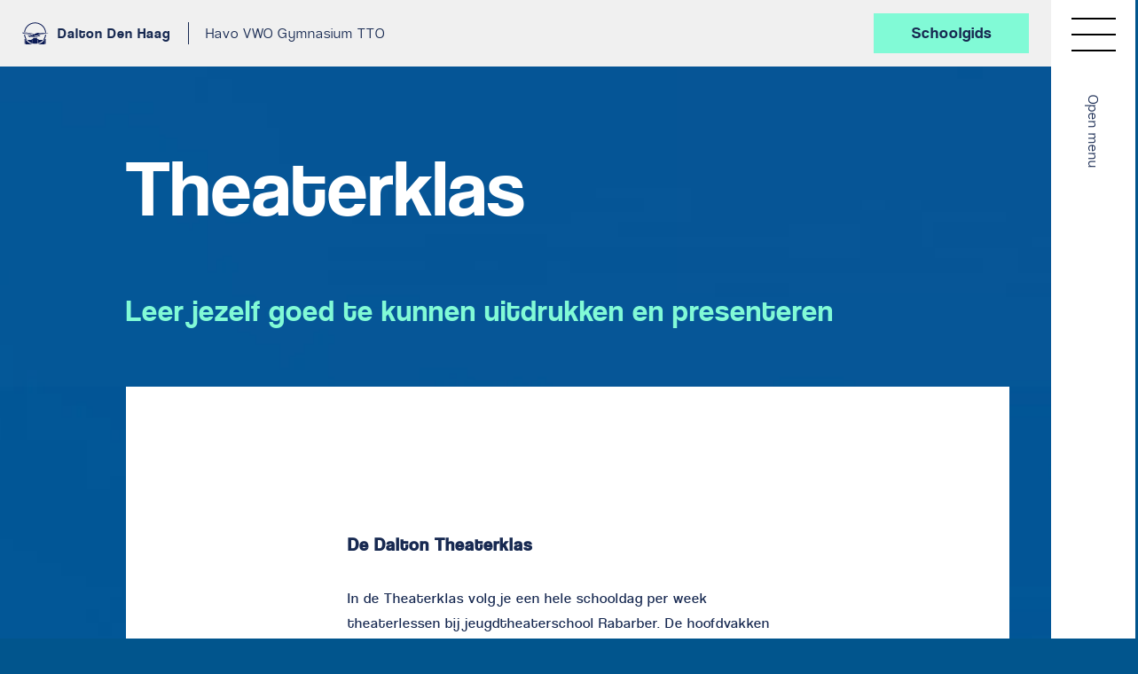

--- FILE ---
content_type: text/html; charset=UTF-8
request_url: https://daltondenhaag.nl/opleidingen/opleidingen-theaterklas/
body_size: 10076
content:
<!DOCTYPE html><html ><head><meta charset="UTF-8"><meta name="viewport" content="width=device-width"><title>Theaterklas - Dalton</title><meta name='robots' content='index, follow, max-image-preview:large, max-snippet:-1, max-video-preview:-1' /><style>img:is([sizes="auto" i], [sizes^="auto," i]) { contain-intrinsic-size: 3000px 1500px }</style><link rel="canonical" href="https://daltondenhaag.nl/opleidingen/opleidingen-theaterklas/" /><meta property="og:locale" content="nl_NL" /><meta property="og:type" content="article" /><meta property="og:title" content="Theaterklas - Dalton" /><meta property="og:url" content="https://daltondenhaag.nl/opleidingen/opleidingen-theaterklas/" /><meta property="og:site_name" content="Dalton" /><meta property="article:modified_time" content="2025-11-07T08:31:11+00:00" /><meta name="twitter:card" content="summary_large_image" /><meta name="twitter:label1" content="Est. reading time" /><meta name="twitter:data1" content="6 minuten" /> <script type="application/ld+json" class="yoast-schema-graph">{"@context":"https://schema.org","@graph":[{"@type":"WebPage","@id":"https://daltondenhaag.nl/opleidingen/opleidingen-theaterklas/","url":"https://daltondenhaag.nl/opleidingen/opleidingen-theaterklas/","name":"Theaterklas - Dalton","isPartOf":{"@id":"https://daltondenhaag.nl/#website"},"datePublished":"2018-04-09T08:56:05+00:00","dateModified":"2025-11-07T08:31:11+00:00","breadcrumb":{"@id":"https://daltondenhaag.nl/opleidingen/opleidingen-theaterklas/#breadcrumb"},"inLanguage":"nl-NL","potentialAction":[{"@type":"ReadAction","target":["https://daltondenhaag.nl/opleidingen/opleidingen-theaterklas/"]}]},{"@type":"BreadcrumbList","@id":"https://daltondenhaag.nl/opleidingen/opleidingen-theaterklas/#breadcrumb","itemListElement":[{"@type":"ListItem","position":1,"name":"Home","item":"https://daltondenhaag.nl/"},{"@type":"ListItem","position":2,"name":"Opleidingen","item":"https://daltondenhaag.nl/opleidingen/"},{"@type":"ListItem","position":3,"name":"Theaterklas"}]},{"@type":"WebSite","@id":"https://daltondenhaag.nl/#website","url":"https://daltondenhaag.nl/","name":"Dalton","description":"Wat zit er in jou?","potentialAction":[{"@type":"SearchAction","target":{"@type":"EntryPoint","urlTemplate":"https://daltondenhaag.nl/?s={search_term_string}"},"query-input":{"@type":"PropertyValueSpecification","valueRequired":true,"valueName":"search_term_string"}}],"inLanguage":"nl-NL"}]}</script> <link rel='dns-prefetch' href='//ajax.googleapis.com' /><link rel='dns-prefetch' href='//www.youtube.com' /><link rel='dns-prefetch' href='//secure.gravatar.com' /><link rel='dns-prefetch' href='//stats.wp.com' /><link rel='dns-prefetch' href='//v0.wordpress.com' /><link rel='preconnect' href='//www.google-analytics.com' /><link rel='preconnect' href='//i0.wp.com' /><link rel='stylesheet' id='wp-block-library-css' href='https://daltondenhaag.nl/wp-includes/css/dist/block-library/style.min.css?ver=6.8' type='text/css' media='all' /><style id='classic-theme-styles-inline-css' type='text/css'>/*! This file is auto-generated */
.wp-block-button__link{color:#fff;background-color:#32373c;border-radius:9999px;box-shadow:none;text-decoration:none;padding:calc(.667em + 2px) calc(1.333em + 2px);font-size:1.125em}.wp-block-file__button{background:#32373c;color:#fff;text-decoration:none}</style><link rel='stylesheet' id='mediaelement-css' href='https://daltondenhaag.nl/wp-includes/js/mediaelement/mediaelementplayer-legacy.min.css?ver=4.2.17' type='text/css' media='all' /><link rel='stylesheet' id='wp-mediaelement-css' href='https://daltondenhaag.nl/wp-includes/js/mediaelement/wp-mediaelement.min.css?ver=6.8' type='text/css' media='all' /><style id='jetpack-sharing-buttons-style-inline-css' type='text/css'>.jetpack-sharing-buttons__services-list{display:flex;flex-direction:row;flex-wrap:wrap;gap:0;list-style-type:none;margin:5px;padding:0}.jetpack-sharing-buttons__services-list.has-small-icon-size{font-size:12px}.jetpack-sharing-buttons__services-list.has-normal-icon-size{font-size:16px}.jetpack-sharing-buttons__services-list.has-large-icon-size{font-size:24px}.jetpack-sharing-buttons__services-list.has-huge-icon-size{font-size:36px}@media print{.jetpack-sharing-buttons__services-list{display:none!important}}.editor-styles-wrapper .wp-block-jetpack-sharing-buttons{gap:0;padding-inline-start:0}ul.jetpack-sharing-buttons__services-list.has-background{padding:1.25em 2.375em}</style><style id='global-styles-inline-css' type='text/css'>:root{--wp--preset--aspect-ratio--square: 1;--wp--preset--aspect-ratio--4-3: 4/3;--wp--preset--aspect-ratio--3-4: 3/4;--wp--preset--aspect-ratio--3-2: 3/2;--wp--preset--aspect-ratio--2-3: 2/3;--wp--preset--aspect-ratio--16-9: 16/9;--wp--preset--aspect-ratio--9-16: 9/16;--wp--preset--color--black: #000000;--wp--preset--color--cyan-bluish-gray: #abb8c3;--wp--preset--color--white: #ffffff;--wp--preset--color--pale-pink: #f78da7;--wp--preset--color--vivid-red: #cf2e2e;--wp--preset--color--luminous-vivid-orange: #ff6900;--wp--preset--color--luminous-vivid-amber: #fcb900;--wp--preset--color--light-green-cyan: #7bdcb5;--wp--preset--color--vivid-green-cyan: #00d084;--wp--preset--color--pale-cyan-blue: #8ed1fc;--wp--preset--color--vivid-cyan-blue: #0693e3;--wp--preset--color--vivid-purple: #9b51e0;--wp--preset--gradient--vivid-cyan-blue-to-vivid-purple: linear-gradient(135deg,rgba(6,147,227,1) 0%,rgb(155,81,224) 100%);--wp--preset--gradient--light-green-cyan-to-vivid-green-cyan: linear-gradient(135deg,rgb(122,220,180) 0%,rgb(0,208,130) 100%);--wp--preset--gradient--luminous-vivid-amber-to-luminous-vivid-orange: linear-gradient(135deg,rgba(252,185,0,1) 0%,rgba(255,105,0,1) 100%);--wp--preset--gradient--luminous-vivid-orange-to-vivid-red: linear-gradient(135deg,rgba(255,105,0,1) 0%,rgb(207,46,46) 100%);--wp--preset--gradient--very-light-gray-to-cyan-bluish-gray: linear-gradient(135deg,rgb(238,238,238) 0%,rgb(169,184,195) 100%);--wp--preset--gradient--cool-to-warm-spectrum: linear-gradient(135deg,rgb(74,234,220) 0%,rgb(151,120,209) 20%,rgb(207,42,186) 40%,rgb(238,44,130) 60%,rgb(251,105,98) 80%,rgb(254,248,76) 100%);--wp--preset--gradient--blush-light-purple: linear-gradient(135deg,rgb(255,206,236) 0%,rgb(152,150,240) 100%);--wp--preset--gradient--blush-bordeaux: linear-gradient(135deg,rgb(254,205,165) 0%,rgb(254,45,45) 50%,rgb(107,0,62) 100%);--wp--preset--gradient--luminous-dusk: linear-gradient(135deg,rgb(255,203,112) 0%,rgb(199,81,192) 50%,rgb(65,88,208) 100%);--wp--preset--gradient--pale-ocean: linear-gradient(135deg,rgb(255,245,203) 0%,rgb(182,227,212) 50%,rgb(51,167,181) 100%);--wp--preset--gradient--electric-grass: linear-gradient(135deg,rgb(202,248,128) 0%,rgb(113,206,126) 100%);--wp--preset--gradient--midnight: linear-gradient(135deg,rgb(2,3,129) 0%,rgb(40,116,252) 100%);--wp--preset--font-size--small: 13px;--wp--preset--font-size--medium: 20px;--wp--preset--font-size--large: 36px;--wp--preset--font-size--x-large: 42px;--wp--preset--spacing--20: 0.44rem;--wp--preset--spacing--30: 0.67rem;--wp--preset--spacing--40: 1rem;--wp--preset--spacing--50: 1.5rem;--wp--preset--spacing--60: 2.25rem;--wp--preset--spacing--70: 3.38rem;--wp--preset--spacing--80: 5.06rem;--wp--preset--shadow--natural: 6px 6px 9px rgba(0, 0, 0, 0.2);--wp--preset--shadow--deep: 12px 12px 50px rgba(0, 0, 0, 0.4);--wp--preset--shadow--sharp: 6px 6px 0px rgba(0, 0, 0, 0.2);--wp--preset--shadow--outlined: 6px 6px 0px -3px rgba(255, 255, 255, 1), 6px 6px rgba(0, 0, 0, 1);--wp--preset--shadow--crisp: 6px 6px 0px rgba(0, 0, 0, 1);}:where(.is-layout-flex){gap: 0.5em;}:where(.is-layout-grid){gap: 0.5em;}body .is-layout-flex{display: flex;}.is-layout-flex{flex-wrap: wrap;align-items: center;}.is-layout-flex > :is(*, div){margin: 0;}body .is-layout-grid{display: grid;}.is-layout-grid > :is(*, div){margin: 0;}:where(.wp-block-columns.is-layout-flex){gap: 2em;}:where(.wp-block-columns.is-layout-grid){gap: 2em;}:where(.wp-block-post-template.is-layout-flex){gap: 1.25em;}:where(.wp-block-post-template.is-layout-grid){gap: 1.25em;}.has-black-color{color: var(--wp--preset--color--black) !important;}.has-cyan-bluish-gray-color{color: var(--wp--preset--color--cyan-bluish-gray) !important;}.has-white-color{color: var(--wp--preset--color--white) !important;}.has-pale-pink-color{color: var(--wp--preset--color--pale-pink) !important;}.has-vivid-red-color{color: var(--wp--preset--color--vivid-red) !important;}.has-luminous-vivid-orange-color{color: var(--wp--preset--color--luminous-vivid-orange) !important;}.has-luminous-vivid-amber-color{color: var(--wp--preset--color--luminous-vivid-amber) !important;}.has-light-green-cyan-color{color: var(--wp--preset--color--light-green-cyan) !important;}.has-vivid-green-cyan-color{color: var(--wp--preset--color--vivid-green-cyan) !important;}.has-pale-cyan-blue-color{color: var(--wp--preset--color--pale-cyan-blue) !important;}.has-vivid-cyan-blue-color{color: var(--wp--preset--color--vivid-cyan-blue) !important;}.has-vivid-purple-color{color: var(--wp--preset--color--vivid-purple) !important;}.has-black-background-color{background-color: var(--wp--preset--color--black) !important;}.has-cyan-bluish-gray-background-color{background-color: var(--wp--preset--color--cyan-bluish-gray) !important;}.has-white-background-color{background-color: var(--wp--preset--color--white) !important;}.has-pale-pink-background-color{background-color: var(--wp--preset--color--pale-pink) !important;}.has-vivid-red-background-color{background-color: var(--wp--preset--color--vivid-red) !important;}.has-luminous-vivid-orange-background-color{background-color: var(--wp--preset--color--luminous-vivid-orange) !important;}.has-luminous-vivid-amber-background-color{background-color: var(--wp--preset--color--luminous-vivid-amber) !important;}.has-light-green-cyan-background-color{background-color: var(--wp--preset--color--light-green-cyan) !important;}.has-vivid-green-cyan-background-color{background-color: var(--wp--preset--color--vivid-green-cyan) !important;}.has-pale-cyan-blue-background-color{background-color: var(--wp--preset--color--pale-cyan-blue) !important;}.has-vivid-cyan-blue-background-color{background-color: var(--wp--preset--color--vivid-cyan-blue) !important;}.has-vivid-purple-background-color{background-color: var(--wp--preset--color--vivid-purple) !important;}.has-black-border-color{border-color: var(--wp--preset--color--black) !important;}.has-cyan-bluish-gray-border-color{border-color: var(--wp--preset--color--cyan-bluish-gray) !important;}.has-white-border-color{border-color: var(--wp--preset--color--white) !important;}.has-pale-pink-border-color{border-color: var(--wp--preset--color--pale-pink) !important;}.has-vivid-red-border-color{border-color: var(--wp--preset--color--vivid-red) !important;}.has-luminous-vivid-orange-border-color{border-color: var(--wp--preset--color--luminous-vivid-orange) !important;}.has-luminous-vivid-amber-border-color{border-color: var(--wp--preset--color--luminous-vivid-amber) !important;}.has-light-green-cyan-border-color{border-color: var(--wp--preset--color--light-green-cyan) !important;}.has-vivid-green-cyan-border-color{border-color: var(--wp--preset--color--vivid-green-cyan) !important;}.has-pale-cyan-blue-border-color{border-color: var(--wp--preset--color--pale-cyan-blue) !important;}.has-vivid-cyan-blue-border-color{border-color: var(--wp--preset--color--vivid-cyan-blue) !important;}.has-vivid-purple-border-color{border-color: var(--wp--preset--color--vivid-purple) !important;}.has-vivid-cyan-blue-to-vivid-purple-gradient-background{background: var(--wp--preset--gradient--vivid-cyan-blue-to-vivid-purple) !important;}.has-light-green-cyan-to-vivid-green-cyan-gradient-background{background: var(--wp--preset--gradient--light-green-cyan-to-vivid-green-cyan) !important;}.has-luminous-vivid-amber-to-luminous-vivid-orange-gradient-background{background: var(--wp--preset--gradient--luminous-vivid-amber-to-luminous-vivid-orange) !important;}.has-luminous-vivid-orange-to-vivid-red-gradient-background{background: var(--wp--preset--gradient--luminous-vivid-orange-to-vivid-red) !important;}.has-very-light-gray-to-cyan-bluish-gray-gradient-background{background: var(--wp--preset--gradient--very-light-gray-to-cyan-bluish-gray) !important;}.has-cool-to-warm-spectrum-gradient-background{background: var(--wp--preset--gradient--cool-to-warm-spectrum) !important;}.has-blush-light-purple-gradient-background{background: var(--wp--preset--gradient--blush-light-purple) !important;}.has-blush-bordeaux-gradient-background{background: var(--wp--preset--gradient--blush-bordeaux) !important;}.has-luminous-dusk-gradient-background{background: var(--wp--preset--gradient--luminous-dusk) !important;}.has-pale-ocean-gradient-background{background: var(--wp--preset--gradient--pale-ocean) !important;}.has-electric-grass-gradient-background{background: var(--wp--preset--gradient--electric-grass) !important;}.has-midnight-gradient-background{background: var(--wp--preset--gradient--midnight) !important;}.has-small-font-size{font-size: var(--wp--preset--font-size--small) !important;}.has-medium-font-size{font-size: var(--wp--preset--font-size--medium) !important;}.has-large-font-size{font-size: var(--wp--preset--font-size--large) !important;}.has-x-large-font-size{font-size: var(--wp--preset--font-size--x-large) !important;}
:where(.wp-block-post-template.is-layout-flex){gap: 1.25em;}:where(.wp-block-post-template.is-layout-grid){gap: 1.25em;}
:where(.wp-block-columns.is-layout-flex){gap: 2em;}:where(.wp-block-columns.is-layout-grid){gap: 2em;}
:root :where(.wp-block-pullquote){font-size: 1.5em;line-height: 1.6;}</style><link rel='stylesheet' id='base-css' href='https://daltondenhaag.nl/wp-content/cache/autoptimize/css/autoptimize_single_38bc198eee4432972b55ecd166f4cf8e.css?ver=38bc198eee4432972b55ecd166f4cf8e' type='text/css' media='all' /><link rel='stylesheet' id='dflip-style-css' href='https://daltondenhaag.nl/wp-content/plugins/dflip/assets/css/dflip.min.css?ver=2.3.58' type='text/css' media='all' /><style id='akismet-widget-style-inline-css' type='text/css'>.a-stats {
				--akismet-color-mid-green: #357b49;
				--akismet-color-white: #fff;
				--akismet-color-light-grey: #f6f7f7;

				max-width: 350px;
				width: auto;
			}

			.a-stats * {
				all: unset;
				box-sizing: border-box;
			}

			.a-stats strong {
				font-weight: 600;
			}

			.a-stats a.a-stats__link,
			.a-stats a.a-stats__link:visited,
			.a-stats a.a-stats__link:active {
				background: var(--akismet-color-mid-green);
				border: none;
				box-shadow: none;
				border-radius: 8px;
				color: var(--akismet-color-white);
				cursor: pointer;
				display: block;
				font-family: -apple-system, BlinkMacSystemFont, 'Segoe UI', 'Roboto', 'Oxygen-Sans', 'Ubuntu', 'Cantarell', 'Helvetica Neue', sans-serif;
				font-weight: 500;
				padding: 12px;
				text-align: center;
				text-decoration: none;
				transition: all 0.2s ease;
			}

			/* Extra specificity to deal with TwentyTwentyOne focus style */
			.widget .a-stats a.a-stats__link:focus {
				background: var(--akismet-color-mid-green);
				color: var(--akismet-color-white);
				text-decoration: none;
			}

			.a-stats a.a-stats__link:hover {
				filter: brightness(110%);
				box-shadow: 0 4px 12px rgba(0, 0, 0, 0.06), 0 0 2px rgba(0, 0, 0, 0.16);
			}

			.a-stats .count {
				color: var(--akismet-color-white);
				display: block;
				font-size: 1.5em;
				line-height: 1.4;
				padding: 0 13px;
				white-space: nowrap;
			}</style><link rel='stylesheet' id='vc_plugin_table_style_css-css' href='https://daltondenhaag.nl/wp-content/cache/autoptimize/css/autoptimize_single_0d3f50f2003a8dc49fd4c550d8d1ab65.css?ver=1.0.0' type='text/css' media='all' /><link rel='stylesheet' id='vc_plugin_themes_css-css' href='https://daltondenhaag.nl/wp-content/cache/autoptimize/css/autoptimize_single_dd366990f57a55a6ada629fdd98a693d.css?ver=6.8' type='text/css' media='all' /> <script defer type="text/javascript" src="https://ajax.googleapis.com/ajax/libs/jquery/2.2.0/jquery.min.js?ver=2.2.0" id="jquery-js"></script> <script defer src="data:text/javascript;base64,"></script><link rel="https://api.w.org/" href="https://daltondenhaag.nl/wp-json/" /><link rel="alternate" title="JSON" type="application/json" href="https://daltondenhaag.nl/wp-json/wp/v2/pages/701" /><link rel="EditURI" type="application/rsd+xml" title="RSD" href="https://daltondenhaag.nl/xmlrpc.php?rsd" /><meta name="generator" content="WordPress 6.8" /><link rel='shortlink' href='https://wp.me/PayHWa-bj' /><link rel="alternate" title="oEmbed (JSON)" type="application/json+oembed" href="https://daltondenhaag.nl/wp-json/oembed/1.0/embed?url=https%3A%2F%2Fdaltondenhaag.nl%2Fopleidingen%2Fopleidingen-theaterklas%2F" /><link rel="alternate" title="oEmbed (XML)" type="text/xml+oembed" href="https://daltondenhaag.nl/wp-json/oembed/1.0/embed?url=https%3A%2F%2Fdaltondenhaag.nl%2Fopleidingen%2Fopleidingen-theaterklas%2F&#038;format=xml" /><style>img#wpstats{display:none}</style><meta name="generator" content="Powered by WPBakery Page Builder - drag and drop page builder for WordPress."/><link rel="icon" href="https://i0.wp.com/daltondenhaag.nl/wp-content/uploads/2018/02/cropped-logo.png?fit=32%2C32&#038;ssl=1" sizes="32x32" /><link rel="icon" href="https://i0.wp.com/daltondenhaag.nl/wp-content/uploads/2018/02/cropped-logo.png?fit=192%2C192&#038;ssl=1" sizes="192x192" /><link rel="apple-touch-icon" href="https://i0.wp.com/daltondenhaag.nl/wp-content/uploads/2018/02/cropped-logo.png?fit=180%2C180&#038;ssl=1" /><meta name="msapplication-TileImage" content="https://i0.wp.com/daltondenhaag.nl/wp-content/uploads/2018/02/cropped-logo.png?fit=270%2C270&#038;ssl=1" /><style type="text/css" data-type="vc_shortcodes-custom-css">.vc_custom_1523266705678{background-color: rgba(255,255,255,0.01) !important;*background-color: rgb(255,255,255) !important;}</style><noscript><style>.wpb_animate_when_almost_visible { opacity: 1; }</style></noscript>  <script defer src="https://www.googletagmanager.com/gtag/js?id=UA-113016681-1"></script> <script defer src="[data-uri]"></script> <link href="https://fonts.googleapis.com/css?family=Open+Sans" rel="stylesheet"></head><body data-rsssl=1 class="wp-singular page-template-default page page-id-701 page-child parent-pageid-249 wp-theme-custom_theme wpb-js-composer js-comp-ver-8.4.1 vc_responsive"><header><nav id="main-menu"><ul><li class="home"><a href="/">Dalton Den Haag</a></li><li class="thin hide-mobile">Havo VWO Gymnasium TTO</li></ul></nav> <a target="_blank" class="button" href="https://daltondenhaag.schoolwiki.nl/">Schoolgids</a><div class="menu-bar-icon hide-desktop"> <span></span> <span></span> <span></span></div></header><div id="right-bar"><div class="menu-bar"><div class="close-menu-text">Sluit menu</div><div class="open-menu-text">Open menu</div><div class="menu-bar-icon"> <span></span> <span></span> <span></span></div></div></div><div id="menu-container-overlay"></div><div id="menu-container"><nav id="sidebar-menu"><ul><li class="nav-main-item  menu-item menu-item-type-post_type menu-item-object-page menu-item-1068"> <a class="nav-main-link"  href="https://daltondenhaag.nl/portals/" >Schoolgids</a></li><li class="nav-main-item  menu-item menu-item-type-post_type menu-item-object-page menu-item-6768"> <a class="nav-main-link"  href="https://daltondenhaag.nl/ddh_100-jaar/" >Dalton Den Haag 100 jaar</a></li><li class="nav-main-item  menu-item menu-item-type-custom menu-item-object-custom menu-item-home menu-item-473"> <a class="nav-main-link"  href="https://daltondenhaag.nl" >Home</a></li><li class="nav-main-item  menu-item menu-item-type-post_type menu-item-object-page menu-item-6093"> <a class="nav-main-link"  href="https://daltondenhaag.nl/groep-8/" >Informatie groep 8</a></li><li class="nav-main-item  menu-item menu-item-type-post_type menu-item-object-page menu-item-5416"> <a class="nav-main-link"  href="https://daltondenhaag.nl/instroom-4havo/" >Instroom 4 HAVO</a></li><li class="nav-main-item  menu-item menu-item-type-post_type menu-item-object-page menu-item-496"> <a class="nav-main-link"  href="https://daltondenhaag.nl/over-dalton-den-haag/" >Over Dalton Den Haag</a></li><li class="nav-main-item  menu-item menu-item-type-custom menu-item-object-custom current-menu-ancestor current-menu-parent menu-item-630 menu-item-has-children"> <a class="nav-main-link" >Opleidingen</a><ul class="nav-drop"><li class="nav-drop-item"> <a href="https://daltondenhaag.nl/opleidingen-gymnasium/">Gymnasium</a></li><li class="nav-drop-item"> <a href="https://daltondenhaag.nl/opleidingen/opleidingen-vwo/">VWO</a></li><li class="nav-drop-item"> <a href="https://daltondenhaag.nl/opleidingen/opleidingen-havo/">HAVO</a></li><li class="nav-drop-item"> <a href="https://daltondenhaag.nl/opleidingen/opleidingen-theaterklas/">Theaterklas</a></li><li class="nav-drop-item"> <a href="https://daltondenhaag.nl/opleidingen/opleidingen-tto/">Tweetalig Onderwijs</a></li></ul></li><li class="nav-main-item  menu-item menu-item-type-post_type menu-item-object-page menu-item-289"> <a class="nav-main-link"  href="https://daltondenhaag.nl/voor-leerlingen-en-ouders/" >Voor ouders en leerlingen</a></li><li class="nav-main-item  menu-item menu-item-type-custom menu-item-object-custom menu-item-631"> <a class="nav-main-link"  href="https://daltondenhaag.nl/activiteiten" >Activiteiten</a></li><li class="nav-main-item  menu-item menu-item-type-post_type menu-item-object-page menu-item-474"> <a class="nav-main-link"  href="https://daltondenhaag.nl/agenda/" >Agenda</a></li><li class="nav-main-item  menu-item menu-item-type-custom menu-item-object-custom menu-item-1310 menu-item-has-children"> <a class="nav-main-link" >Contact</a><ul class="nav-drop"><li class="nav-drop-item"> <a href="https://daltondenhaag.nl/contact/contactgegevens/">Contactgegevens</a></li><li class="nav-drop-item"> <a href="https://daltondenhaag.nl/contact/contactformulier/">Contactformulier</a></li><li class="nav-drop-item"> <a href="https://daltondenhaag.nl/contact/dlv/">Stichting DLV</a></li><li class="nav-drop-item"> <a href="https://daltondenhaag.nl/contact/vriendenvandedalton/">Vrienden van de Dalton</a></li></ul></li><li class="nav-main-item  menu-item menu-item-type-custom menu-item-object-custom menu-item-1192"> <a class="nav-main-link"  href="https://daltondenhaag.nl/voor-leerlingen-en-ouders/#downloads" >Downloads</a></li><li class="nav-main-item  menu-item menu-item-type-post_type menu-item-object-page menu-item-1112"> <a class="nav-main-link"  href="https://daltondenhaag.nl/vacatures/" >Vacatures</a></li></ul></nav><div class="search-form"><form action="/" method="get"> <input type="search"
 name="s"
 placeholder="Zoeken"
 id="search" value=""
 required/> <input type="submit" class="search-submit" alt="Zoek" value=""/></form></div><div class="button-container"> <a target="_blank" class="button hide-desktop header-button" href="https://daltondenhaag.schoolwiki.nl/">Schoolgids</a></div></div><div class="main-container jarallax"
 style="background-image: url(https://i0.wp.com/daltondenhaag.nl/wp-content/uploads/2018/03/Dalton-Den-Haag-15.jpg?fit=5468%2C3858&ssl=1)"          data-jarallax data-speed="0.8"><div id="page-content"><div class="wpb-content-wrapper"><div data-vc-full-width="true" data-vc-full-width-init="false" class="vc_row wpb_row vc_row-fluid vc_custom_1523266705678 vc_row-has-fill"><div class='col-xs-12 col-sm-12'><div class="large-title">Theaterklas</div><h1 class="title">Leer jezelf goed te kunnen uitdrukken en presenteren</h1></div></div><div class="vc_row-full-width vc_clearfix"></div><div id="auditie_2021" class="vc_row wpb_row vc_row-fluid"><div class='col-xs-12 col-sm-12'><div class="wpb_text_column wpb_content_element" ><div class="wpb_wrapper"><h2><strong>De Dalton Theaterklas</strong></h2><p>In de Theaterklas volg je een hele schooldag per week theaterlessen bij jeugdtheaterschool Rabarber. De hoofdvakken spel, zang en dans staan centraal bij jouw ontwikkeling op theatergebied. Aanvullend volg je vakken als dramaturgie, muziektheater, camera acteren en regie. In combinatie met workshops en het zien van en spelen in voorstellingen is de theaterklas een goede basis om jezelf goed te kunnen uitdrukken of presenteren. Voor de professionele lessen vragen we in het schooljaar 25-26 een bijdrage van € 545,- (dat is maar € 17,03 per week!). Hiervoor ontvangt de leerling elke week een hele schooldag theaterlessen bij jeugdtheaterschool Rabarber met aan het einde van het jaar een mooie voorstelling.</p><p>Voor plaatsing in de theaterklas moet je wel eerst auditie doen. Deze audities vinden plaats op zaterdag 7 maart en zondag 8 maart.<br /> Vanaf de Open Dag (23 januari 2026)  t/m dinsdag 3 maart 2026 kan je je aanmelden voor deze audities.</p></div></div></div></div><div data-vc-full-width="true" data-vc-full-width-init="false" class="vc_row wpb_row vc_row-fluid"><div class='col-xs-12 col-sm-12'><div id="video-wrap"> <iframe class="video" width="100%" src="https://www.youtube.com/embed/vuJ1ppVqKNY?autoplay=0&showinfo=0&controls=0&rel=0" frameborder="0" allow="autoplay; encrypted-media" allowfullscreen></iframe></div></div></div><div class="vc_row-full-width vc_clearfix"></div><div class="vc_row wpb_row vc_row-fluid"><div class='col-xs-12 col-sm-12'><div class="wpb_text_column wpb_content_element" ><div class="wpb_wrapper"><h3><b>Inhoud lesjaren</b></h3><p><b>BT:</b>  krijg je het hele jaar  spel-, zang- en dansles. Bij spel staat fantasieontwikkeling, verbeelding, ruimte en rolopbouw centraal. Bij zang werk je aan adem- en stemtechniek, ritme en koorzang. Bij dans maak je kennis met de diverse basistechnieken van de moderne dans. BT wordt afgesloten met presentatie die bestaat uit de lesonderdelen spel, zang en dans.</p><p><b>2T:</b> Naast een verdiepend programma in spel, zang en dans, krijg je ook vakken als theatergeschiedenis, camera acteren en bewegingstheater. 2T wordt afgesloten met een spelpresentatie waarin zang en dans worden geïntegreerd.</p><p><b>3T:</b> Kenmerkt zich door het maken van een (muziektheater)voorstelling. Aan de hand van een script en rolverdeling werk je aan een voorstelling waarin zang en dans ook opgenomen zijn. 3T wordt afgesloten met het meerdere keren spelen van de voorstelling.</p><p><b>4T: </b>In blok 1 onderzoek je verschillende theaterstijlen van voor 1900. Tijdens een toonmoment presenteer je die spelscenes. In blok 2 maak je een presentatie vanuit een theaterstijl na 1900. Het les programma wordt aangevuld met een tussenblok van muziektheater.</p><p><b>5T</b>: Als groep maak je een presentatie vanuit een gekozen thema en (theater)vormonderzoek. Na de presentatie ontvang je een certificaat.</p><p><b>Beoordeling:</b><br /> Tijdens alle lesjaren ontvang je per blok voor spel, zang en dans een cijfer en een geschreven rapport.</p><p><b>Na het afronden van de theaterklas:</b><br /> na de theaterklas kan je doorstromen naar één van de theatervooropleidingen van Rabarber (<a href="http://www.rabarber.net/theaterschool/vooropleidingen-lot/" target="_blank" rel="noopener noreferrer">L.O.T</a>. of <a href="http://www.rabarber.net/theaterschool/vooropleidingen-tussenjaar/" target="_blank" rel="noopener noreferrer">Tussenjaar</a>) die je voorbereiden op de audities voor de verschillende theaterkunstvakopleidingen.</p></div></div></div></div><div class="vc_row wpb_row vc_row-fluid"><div class='col-xs-12 col-sm-12'><div class="gallery"> <a href="https://i0.wp.com/daltondenhaag.nl/wp-content/uploads/2025/05/BT2025_48.jpg?fit=1000%2C667&ssl=1" class="image is-one-third" style="background-image: url(https://i0.wp.com/daltondenhaag.nl/wp-content/uploads/2025/05/BT2025_48.jpg?fit=1000%2C667&ssl=1);"></a> <a href="https://i0.wp.com/daltondenhaag.nl/wp-content/uploads/2025/05/BT2025_108.jpg?fit=1000%2C665&ssl=1" class="image is-one-third" style="background-image: url(https://i0.wp.com/daltondenhaag.nl/wp-content/uploads/2025/05/BT2025_108.jpg?fit=1000%2C665&ssl=1);"></a> <a href="https://i0.wp.com/daltondenhaag.nl/wp-content/uploads/2025/05/2T2025_10.jpg?fit=1000%2C667&ssl=1" class="image is-one-third" style="background-image: url(https://i0.wp.com/daltondenhaag.nl/wp-content/uploads/2025/05/2T2025_10.jpg?fit=1000%2C667&ssl=1);"></a></div></div></div><div class="vc_row wpb_row vc_row-fluid"><div class='col-xs-12 col-sm-12'><div class="wpb_text_column wpb_content_element" ><div class="wpb_wrapper"><h3><strong>Aanmeldingsprocedure theaterbrugklas voor schooljaar 2026-2027</strong></h3><p><strong>23 januari (Open Dag) t/m 3 maart 2026 15.00 uur:<br /> </strong>Periode van aanmelden voor auditie op de administratie (Open Dag) of via de link op de website.<br /> Op de Open Dag verschijnt hier een aanmeldingslink voor deze auditie<br /> <strong><br /> 07 &amp; 08 maart 2026:<br /> </strong>Audities theaterklas (uitnodiging volgt na aanmelding uiterlijk op 04 maart 2026)<br /> <strong><br /> 17 maart 2026:<br /> </strong>Bekendmaking toelaatbaarheid (plaatsbaar/niet plaatsbaar) leerlingen theaterklas per email</p><p><strong>18 maart t/m 31 maart 2026:<br /> </strong>Bij een positief advies betreffende toelaatbaarheid dient een aanmeldformulier worden ingeleverd met als eerste keuze Dalton Theaterklas  (VO-school verwerkt keuzes).</p><p>13 mei 2026:<br /> Bericht van plaatsing per email aan ouders door BOVO.  DDH verstuurt alleen aan geplaatste leerlingen een bericht van plaatsing.<br /> Uiterlijk op <strong>maandag 1 juni 2026 </strong>dient de plaatsing te worden bevestigd d.m.v. het invullen en ondertekenen van het definitieve inschrijfformulier.</p></div></div></div></div><div class="vc_row wpb_row vc_row-fluid"><div class='col-xs-12 col-sm-12'><div class="gallery"> <a href="https://i0.wp.com/daltondenhaag.nl/wp-content/uploads/2022/04/tn_IMG_6071.jpg?fit=1200%2C800&ssl=1" class="image " style="background-image: url(https://i0.wp.com/daltondenhaag.nl/wp-content/uploads/2022/04/tn_IMG_6071.jpg?fit=1200%2C800&ssl=1);"></a></div></div></div><div id="bijdrage" class="vc_row wpb_row vc_row-fluid"><div class='col-xs-12 col-sm-12'><div class="wpb_text_column wpb_content_element" ><div class="wpb_wrapper"><h3><strong>Kosten</strong></h3><p>Theaterklas Dalton Den Haag biedt in samenwerking met Jeugdtheaterschool Rabarber theateronderwijs aan voor havo- en vwo-leerlingen. Leerlingen die belangstelling hebben voor alles wat met theater te maken heeft en graag toneelspelen, zingen en dansen, kunnen auditie doen om toegelaten te worden tot de speciale theaterstroom. De leerlingen van deze stroom krijgen in de onderbouw vrijstelling voor een aantal lessen op school om in de vrijgekomen tijd naar Rabarber te gaan. Daar krijgen ze op een vaste dag in de week les in spel, dans en stemvorming. In het tweede en derde leerjaar komen daar lessen in onder andere dramaturgie, decorontwerp, theatermuziek en danscompositie bij.<br /> In de bovenbouw kunnen de theaterklasleerlingen examen doen in het kunstvak drama. Aan deze vorm van onderwijs zijn bovenop de ouderbijdrage extra kosten verbonden.<br /> Met ingang van het schooljaar 2024-2025 zijn deze kosten € 545 per leerjaar . Dat is maar € 17,03 voor een hele dag theater per week in een professionele omgeving.</p><p>Door een wetswijziging per 1 augustus 2021 zijn alle schoolbijdragen vrijwillig, leerlingen mogen bij niet betaling niet uitgesloten worden van deelname. In praktijk is dit geen grote verandering, ook in het verleden werden er geen leerlingen uitgesloten, een oplossing werd altijd gevonden. Wel anders is natuurlijk dat het nu bij wet geregeld is. Mocht in de praktijk blijken dat ouders afzien van betaling, zal dat leiden tot een verarming en een verschraling van het aanbod, theateronderwijs in de huidige vorm zal dan niet meer mogelijk zijn.</p></div></div></div></div><div class="vc_row wpb_row vc_row-fluid"><div class='col-xs-12 col-sm-12'><div class="gallery"> <a href="https://i0.wp.com/daltondenhaag.nl/wp-content/uploads/2022/06/tn_IMG_7192.jpg?fit=1200%2C800&ssl=1" class="image is-one-third" style="background-image: url(https://i0.wp.com/daltondenhaag.nl/wp-content/uploads/2022/06/tn_IMG_7192.jpg?fit=1200%2C800&ssl=1);"></a> <a href="https://i0.wp.com/daltondenhaag.nl/wp-content/uploads/2022/06/tn_IMG_7088.jpg?fit=1200%2C800&ssl=1" class="image is-one-third" style="background-image: url(https://i0.wp.com/daltondenhaag.nl/wp-content/uploads/2022/06/tn_IMG_7088.jpg?fit=1200%2C800&ssl=1);"></a> <a href="https://i0.wp.com/daltondenhaag.nl/wp-content/uploads/2022/05/tn_IMG_6551.jpg?fit=1200%2C800&ssl=1" class="image is-one-third" style="background-image: url(https://i0.wp.com/daltondenhaag.nl/wp-content/uploads/2022/05/tn_IMG_6551.jpg?fit=1200%2C800&ssl=1);"></a></div></div></div><div id="terugblik" class="vc_row wpb_row vc_row-fluid"><div class='col-xs-12 col-sm-12'><div class="wpb_text_column wpb_content_element" ><div class="wpb_wrapper"><h3><b>Fotografisch verslag presentaties 24-25</b></h3><p>BT &#8211; <a href="https://daltondenhaag.nl/bt_2025/">presentatie</a><br /> 2T &#8211; <a href="https://daltondenhaag.nl/2t_2025/">presentatie</a><br /> 3T &#8211; <a href="https://daltondenhaag.nl/3t_2025/">presentatie</a><br /> 4T &#8211; <a href="https://daltondenhaag.nl/4t_2025">presentatie</a><br /> 5T &#8211; <a href="https://daltondenhaag.nl/5t_2025">Presentatie  &#8211; Vaarwel</a><b><br /> </b></p></div></div> <span class="seperator height-1"></span> <a target="_self" class="button" href="https://daltondenhaag.nl/opleidingen/">Terug naar opleidingen</a></div></div><div class="vc_row wpb_row vc_row-fluid"><div class='col-xs-12 col-sm-12'><div class="gallery"> <a href="https://i0.wp.com/daltondenhaag.nl/wp-content/uploads/2024/06/IMG_9809.jpg?fit=1000%2C667&ssl=1" class="image " style="background-image: url(https://i0.wp.com/daltondenhaag.nl/wp-content/uploads/2024/06/IMG_9809.jpg?fit=1000%2C667&ssl=1);"></a></div></div></div></div></div></div><footer><div class="footer-container"><div class="columns"><div class="column"> <a class="logo" href="/">Dalton Den Haag</a></div><div class="column"><p> Aronskelkweg 1<br> 2555 GA Den Haag<br> 070 - 30 84 180</p></div><div class="column"><ul class="social-media"><li><a target="_blank" href="https://www.instagram.com/daltondenhaag_officieel/"><i class="icon-instagram"></i></a></li><li><a target="_blank" href="https://www.youtube.com/channel/UCYxv5Ou_dfX_eWJtFoMsvQw/featured"><i
 class="icon-youtube-play"></i></a></li></ul></div><div class="copyright"><p>Design <a href="http://www.walvismosmans.nl/" target="_blank">Walvis & Mosmans</a></p></div></div></div></footer> <script type="speculationrules">{"prefetch":[{"source":"document","where":{"and":[{"href_matches":"\/*"},{"not":{"href_matches":["\/wp-*.php","\/wp-admin\/*","\/wp-content\/uploads\/*","\/wp-content\/*","\/wp-content\/plugins\/*","\/wp-content\/themes\/custom_theme\/*","\/*\\?(.+)"]}},{"not":{"selector_matches":"a[rel~=\"nofollow\"]"}},{"not":{"selector_matches":".no-prefetch, .no-prefetch a"}}]},"eagerness":"conservative"}]}</script> <script type="text/html" id="wpb-modifications">window.wpbCustomElement = 1;</script><script defer type="text/javascript" src="//www.youtube.com/iframe_api?ver=1768415300" id="youtube_iframe_api_js-js"></script> <script defer type="text/javascript" src="https://daltondenhaag.nl/wp-content/cache/autoptimize/js/autoptimize_single_7872721049fc40279532af9957f544b3.js?ver=7872721049fc40279532af9957f544b3" id="vendor-js"></script> <script defer type="text/javascript" src="https://daltondenhaag.nl/wp-content/themes/custom_theme/assets/js/scripts-min.js?ver=6.8" id="pionect_scripts-js"></script> <script defer type="text/javascript" src="https://daltondenhaag.nl/wp-content/plugins/dflip/assets/js/dflip.min.js?ver=2.3.58" id="dflip-script-js"></script> <script type="text/javascript" id="jetpack-stats-js-before">_stq = window._stq || [];
_stq.push([ "view", JSON.parse("{\"v\":\"ext\",\"blog\":\"156035410\",\"post\":\"701\",\"tz\":\"0\",\"srv\":\"daltondenhaag.nl\",\"j\":\"1:14.5\"}") ]);
_stq.push([ "clickTrackerInit", "156035410", "701" ]);</script> <script type="text/javascript" src="https://stats.wp.com/e-202603.js" id="jetpack-stats-js" defer="defer" data-wp-strategy="defer"></script> <script type="text/javascript" src="https://daltondenhaag.nl/wp-includes/js/jquery/jquery.min.js?ver=3.7.1" id="jquery-core-js"></script> <script defer type="text/javascript" src="https://daltondenhaag.nl/wp-content/plugins/js_composer/assets/js/dist/js_composer_front.min.js?ver=8.4.1" id="wpb_composer_front_js-js"></script> <script data-cfasync="false">var dFlipLocation = "https://daltondenhaag.nl/wp-content/plugins/dflip/assets/"; var dFlipWPGlobal = {"text":{"toggleSound":"Turn on\/off Sound","toggleThumbnails":"Toggle Thumbnails","thumbTitle":"Thumbnails","outlineTitle":"Table of Contents","searchTitle":"Search","searchPlaceHolder":"Search","toggleOutline":"Toggle Outline\/Bookmark","previousPage":"Previous Page","nextPage":"Next Page","toggleFullscreen":"Toggle Fullscreen","zoomIn":"Zoom In","zoomOut":"Zoom Out","toggleHelp":"Toggle Help","singlePageMode":"Single Page Mode","doublePageMode":"Double Page Mode","downloadPDFFile":"Download PDF File","gotoFirstPage":"Goto First Page","gotoLastPage":"Goto Last Page","share":"Share","search":"Search","print":"Print","mailSubject":"I wanted you to see this FlipBook","mailBody":"Check out this site {{url}}","loading":"Loading"},"viewerType":"flipbook","mobileViewerType":"auto","moreControls":"download,pageMode,startPage,endPage,sound","hideControls":"","leftControls":"outline,thumbnail","rightControls":"fullScreen,share,download,more","hideShareControls":"","scrollWheel":"false","backgroundColor":"#fff","backgroundImage":"","height":"auto","paddingTop":"20","paddingBottom":"20","paddingLeft":"20","paddingRight":"20","controlsPosition":"bottom","controlsFloating":true,"direction":1,"duration":"800","soundEnable":"false","showDownloadControl":"true","showSearchControl":"false","showPrintControl":"false","enableAnalytics":"false","webgl":"true","hard":"none","autoEnableOutline":"false","autoEnableThumbnail":"false","pageScale":"fit","maxTextureSize":"1600","rangeChunkSize":"524288","disableRange":false,"zoomRatio":"1.5","fakeZoom":1,"flexibility":1,"pageMode":"0","singlePageMode":"0","pageSize":"0","autoPlay":"false","autoPlayDuration":"5000","autoPlayStart":"false","linkTarget":"2","sharePrefix":"flipbook-","pdfVersion":"default","thumbLayout":"book-title-hover","targetWindow":"_popup","buttonClass":"","hasSpiral":false,"spiralColor":"#eee","cover3DType":"none","color3DCover":"#aaaaaa","color3DSheets":"#fff","flipbook3DTiltAngleUp":0,"flipbook3DTiltAngleLeft":0,"autoPDFLinktoViewer":false,"sideMenuOverlay":true,"displayLightboxPlayIcon":false,"popupBackGroundColor":"#eee","shelfImage":"","enableAutoLinks":true};</script><style>.df-sheet .df-page:before { opacity: 0.5;}section.linkAnnotation a, a.linkAnnotation, .buttonWidgetAnnotation a, a.customLinkAnnotation, .customHtmlAnnotation, .customVideoAnnotation, a.df-autolink{background-color: #ff0; opacity: 0.2;}
        section.linkAnnotation a:hover, a.linkAnnotation:hover, .buttonWidgetAnnotation a:hover, a.customLinkAnnotation:hover, .customHtmlAnnotation:hover, .customVideoAnnotation:hover, a.df-autolink:hover{background-color: #2196F3; opacity: 0.5;}.df-container.df-transparent.df-fullscreen{background-color: #eee;}</style><script defer src="data:text/javascript;base64,"></script> </body></html>

--- FILE ---
content_type: text/css
request_url: https://daltondenhaag.nl/wp-content/cache/autoptimize/css/autoptimize_single_38bc198eee4432972b55ecd166f4cf8e.css?ver=38bc198eee4432972b55ecd166f4cf8e
body_size: 7453
content:
@charset "UTF-8";.container,.container-fluid{margin-right:auto;margin-left:auto}.container-fluid{padding-right:2rem;padding-left:2rem}.row{box-sizing:border-box;display:flex;flex:0 1 auto;flex-direction:row;flex-wrap:wrap;margin-right:-.5rem;margin-left:-.5rem}.row.reverse{flex-direction:row-reverse}.col.reverse{flex-direction:column-reverse}.col-xs,.col-xs-1,.col-xs-10,.col-xs-11,.col-xs-12,.col-xs-2,.col-xs-3,.col-xs-4,.col-xs-5,.col-xs-6,.col-xs-7,.col-xs-8,.col-xs-9,.col-xs-offset-0,.col-xs-offset-1,.col-xs-offset-10,.col-xs-offset-11,.col-xs-offset-12,.col-xs-offset-2,.col-xs-offset-3,.col-xs-offset-4,.col-xs-offset-5,.col-xs-offset-6,.col-xs-offset-7,.col-xs-offset-8,.col-xs-offset-9{box-sizing:border-box;flex:0 0 auto;padding-right:.5rem;padding-left:.5rem}.col-xs{flex-grow:1;flex-basis:0;max-width:100%}.col-xs-1{flex-basis:8.33333333%;max-width:8.33333333%}.col-xs-2{flex-basis:16.66666667%;max-width:16.66666667%}.col-xs-3{flex-basis:25%;max-width:25%}.col-xs-4{flex-basis:33.33333333%;max-width:33.33333333%}.col-xs-5{flex-basis:41.66666667%;max-width:41.66666667%}.col-xs-6{flex-basis:50%;max-width:50%}.col-xs-7{flex-basis:58.33333333%;max-width:58.33333333%}.col-xs-8{flex-basis:66.66666667%;max-width:66.66666667%}.col-xs-9{flex-basis:75%;max-width:75%}.col-xs-10{flex-basis:83.33333333%;max-width:83.33333333%}.col-xs-11{flex-basis:91.66666667%;max-width:91.66666667%}.col-xs-12{flex-basis:100%;max-width:100%}.col-xs-offset-0{margin-left:0}.col-xs-offset-1{margin-left:8.33333333%}.col-xs-offset-2{margin-left:16.66666667%}.col-xs-offset-3{margin-left:25%}.col-xs-offset-4{margin-left:33.33333333%}.col-xs-offset-5{margin-left:41.66666667%}.col-xs-offset-6{margin-left:50%}.col-xs-offset-7{margin-left:58.33333333%}.col-xs-offset-8{margin-left:66.66666667%}.col-xs-offset-9{margin-left:75%}.col-xs-offset-10{margin-left:83.33333333%}.col-xs-offset-11{margin-left:91.66666667%}.start-xs{justify-content:flex-start;text-align:start}.center-xs{justify-content:center;text-align:center}.end-xs{justify-content:flex-end;text-align:end}.top-xs{align-items:flex-start}.middle-xs{align-items:center}.bottom-xs{align-items:flex-end}.around-xs{justify-content:space-around}.between-xs{justify-content:space-between}.first-xs{order:-1}.last-xs{order:1}@media only screen and (min-width:48em){.container{width:49rem}.col-sm,.col-sm-1,.col-sm-10,.col-sm-11,.col-sm-12,.col-sm-2,.col-sm-3,.col-sm-4,.col-sm-5,.col-sm-6,.col-sm-7,.col-sm-8,.col-sm-9,.col-sm-offset-0,.col-sm-offset-1,.col-sm-offset-10,.col-sm-offset-11,.col-sm-offset-12,.col-sm-offset-2,.col-sm-offset-3,.col-sm-offset-4,.col-sm-offset-5,.col-sm-offset-6,.col-sm-offset-7,.col-sm-offset-8,.col-sm-offset-9{box-sizing:border-box;flex:0 0 auto;padding-right:.5rem;padding-left:.5rem}.col-sm{flex-grow:1;flex-basis:0;max-width:100%}.col-sm-1{flex-basis:8.33333333%;max-width:8.33333333%}.col-sm-2{flex-basis:16.66666667%;max-width:16.66666667%}.col-sm-3{flex-basis:25%;max-width:25%}.col-sm-4{flex-basis:33.33333333%;max-width:33.33333333%}.col-sm-5{flex-basis:41.66666667%;max-width:41.66666667%}.col-sm-6{flex-basis:50%;max-width:50%}.col-sm-7{flex-basis:58.33333333%;max-width:58.33333333%}.col-sm-8{flex-basis:66.66666667%;max-width:66.66666667%}.col-sm-9{flex-basis:75%;max-width:75%}.col-sm-10{flex-basis:83.33333333%;max-width:83.33333333%}.col-sm-11{flex-basis:91.66666667%;max-width:91.66666667%}.col-sm-12{flex-basis:100%;max-width:100%}.col-sm-offset-0{margin-left:0}.col-sm-offset-1{margin-left:8.33333333%}.col-sm-offset-2{margin-left:16.66666667%}.col-sm-offset-3{margin-left:25%}.col-sm-offset-4{margin-left:33.33333333%}.col-sm-offset-5{margin-left:41.66666667%}.col-sm-offset-6{margin-left:50%}.col-sm-offset-7{margin-left:58.33333333%}.col-sm-offset-8{margin-left:66.66666667%}.col-sm-offset-9{margin-left:75%}.col-sm-offset-10{margin-left:83.33333333%}.col-sm-offset-11{margin-left:91.66666667%}.start-sm{justify-content:flex-start;text-align:start}.center-sm{justify-content:center;text-align:center}.end-sm{justify-content:flex-end;text-align:end}.top-sm{align-items:flex-start}.middle-sm{align-items:center}.bottom-sm{align-items:flex-end}.around-sm{justify-content:space-around}.between-sm{justify-content:space-between}.first-sm{order:-1}.last-sm{order:1}}@media only screen and (min-width:64em){.container{width:65rem}.col-md,.col-md-1,.col-md-10,.col-md-11,.col-md-12,.col-md-2,.col-md-3,.col-md-4,.col-md-5,.col-md-6,.col-md-7,.col-md-8,.col-md-9,.col-md-offset-0,.col-md-offset-1,.col-md-offset-10,.col-md-offset-11,.col-md-offset-12,.col-md-offset-2,.col-md-offset-3,.col-md-offset-4,.col-md-offset-5,.col-md-offset-6,.col-md-offset-7,.col-md-offset-8,.col-md-offset-9{box-sizing:border-box;flex:0 0 auto;padding-right:.5rem;padding-left:.5rem}.col-md{flex-grow:1;flex-basis:0;max-width:100%}.col-md-1{flex-basis:8.33333333%;max-width:8.33333333%}.col-md-2{flex-basis:16.66666667%;max-width:16.66666667%}.col-md-3{flex-basis:25%;max-width:25%}.col-md-4{flex-basis:33.33333333%;max-width:33.33333333%}.col-md-5{flex-basis:41.66666667%;max-width:41.66666667%}.col-md-6{flex-basis:50%;max-width:50%}.col-md-7{flex-basis:58.33333333%;max-width:58.33333333%}.col-md-8{flex-basis:66.66666667%;max-width:66.66666667%}.col-md-9{flex-basis:75%;max-width:75%}.col-md-10{flex-basis:83.33333333%;max-width:83.33333333%}.col-md-11{flex-basis:91.66666667%;max-width:91.66666667%}.col-md-12{flex-basis:100%;max-width:100%}.col-md-offset-0{margin-left:0}.col-md-offset-1{margin-left:8.33333333%}.col-md-offset-2{margin-left:16.66666667%}.col-md-offset-3{margin-left:25%}.col-md-offset-4{margin-left:33.33333333%}.col-md-offset-5{margin-left:41.66666667%}.col-md-offset-6{margin-left:50%}.col-md-offset-7{margin-left:58.33333333%}.col-md-offset-8{margin-left:66.66666667%}.col-md-offset-9{margin-left:75%}.col-md-offset-10{margin-left:83.33333333%}.col-md-offset-11{margin-left:91.66666667%}.start-md{justify-content:flex-start;text-align:start}.center-md{justify-content:center;text-align:center}.end-md{justify-content:flex-end;text-align:end}.top-md{align-items:flex-start}.middle-md{align-items:center}.bottom-md{align-items:flex-end}.around-md{justify-content:space-around}.between-md{justify-content:space-between}.first-md{order:-1}.last-md{order:1}}@media only screen and (min-width:75em){.container{width:76rem}.col-lg,.col-lg-1,.col-lg-10,.col-lg-11,.col-lg-12,.col-lg-2,.col-lg-3,.col-lg-4,.col-lg-5,.col-lg-6,.col-lg-7,.col-lg-8,.col-lg-9,.col-lg-offset-0,.col-lg-offset-1,.col-lg-offset-10,.col-lg-offset-11,.col-lg-offset-12,.col-lg-offset-2,.col-lg-offset-3,.col-lg-offset-4,.col-lg-offset-5,.col-lg-offset-6,.col-lg-offset-7,.col-lg-offset-8,.col-lg-offset-9{box-sizing:border-box;flex:0 0 auto;padding-right:.5rem;padding-left:.5rem}.col-lg{flex-grow:1;flex-basis:0;max-width:100%}.col-lg-1{flex-basis:8.33333333%;max-width:8.33333333%}.col-lg-2{flex-basis:16.66666667%;max-width:16.66666667%}.col-lg-3{flex-basis:25%;max-width:25%}.col-lg-4{flex-basis:33.33333333%;max-width:33.33333333%}.col-lg-5{flex-basis:41.66666667%;max-width:41.66666667%}.col-lg-6{flex-basis:50%;max-width:50%}.col-lg-7{flex-basis:58.33333333%;max-width:58.33333333%}.col-lg-8{flex-basis:66.66666667%;max-width:66.66666667%}.col-lg-9{flex-basis:75%;max-width:75%}.col-lg-10{flex-basis:83.33333333%;max-width:83.33333333%}.col-lg-11{flex-basis:91.66666667%;max-width:91.66666667%}.col-lg-12{flex-basis:100%;max-width:100%}.col-lg-offset-0{margin-left:0}.col-lg-offset-1{margin-left:8.33333333%}.col-lg-offset-2{margin-left:16.66666667%}.col-lg-offset-3{margin-left:25%}.col-lg-offset-4{margin-left:33.33333333%}.col-lg-offset-5{margin-left:41.66666667%}.col-lg-offset-6{margin-left:50%}.col-lg-offset-7{margin-left:58.33333333%}.col-lg-offset-8{margin-left:66.66666667%}.col-lg-offset-9{margin-left:75%}.col-lg-offset-10{margin-left:83.33333333%}.col-lg-offset-11{margin-left:91.66666667%}.start-lg{justify-content:flex-start;text-align:start}.center-lg{justify-content:center;text-align:center}.end-lg{justify-content:flex-end;text-align:end}.top-lg{align-items:flex-start}.middle-lg{align-items:center}.bottom-lg{align-items:flex-end}.around-lg{justify-content:space-around}.between-lg{justify-content:space-between}.first-lg{order:-1}.last-lg{order:1}}.mfp-bg{top:0;left:0;width:100%;height:100%;z-index:1042;overflow:hidden;position:fixed;background:#0b0b0b;opacity:.8}.mfp-wrap{top:0;left:0;width:100%;height:100%;z-index:1043;position:fixed;outline:none !important;-webkit-backface-visibility:hidden}.mfp-container{text-align:center;position:absolute;width:100%;height:100%;left:0;top:0;padding:0 8px;box-sizing:border-box}.mfp-container:before{content:'';display:inline-block;height:100%;vertical-align:middle}.mfp-align-top .mfp-container:before{display:none}.mfp-content{position:relative;display:inline-block;vertical-align:middle;margin:0 auto;text-align:left;z-index:1045}.mfp-inline-holder .mfp-content,.mfp-ajax-holder .mfp-content{width:100%;cursor:auto}.mfp-ajax-cur{cursor:progress}.mfp-zoom-out-cur,.mfp-zoom-out-cur .mfp-image-holder .mfp-close{cursor:zoom-out}.mfp-zoom{cursor:pointer;cursor:zoom-in}.mfp-auto-cursor .mfp-content{cursor:auto}.mfp-close,.mfp-arrow,.mfp-preloader,.mfp-counter{-webkit-user-select:none;-moz-user-select:none;-ms-user-select:none;user-select:none}.mfp-loading.mfp-figure{display:none}.mfp-hide{display:none !important}.mfp-preloader{color:#ccc;position:absolute;top:50%;width:auto;text-align:center;margin-top:-.8em;left:8px;right:8px;z-index:1044}.mfp-preloader a{color:#ccc}.mfp-preloader a:hover{color:#fff}.mfp-s-ready .mfp-preloader{display:none}.mfp-s-error .mfp-content{display:none}button.mfp-close,button.mfp-arrow{overflow:visible;cursor:pointer;background:0 0;border:0;-webkit-appearance:none;display:block;outline:none;padding:0;z-index:1046;box-shadow:none;touch-action:manipulation}button::-moz-focus-inner{padding:0;border:0}.mfp-close{width:44px;height:44px;line-height:44px;position:absolute;right:0;top:0;text-decoration:none;text-align:center;opacity:.65;padding:0 0 18px 10px;color:#fff;font-style:normal;font-size:28px;font-family:Arial,Baskerville,monospace}.mfp-close:hover,.mfp-close:focus{opacity:1}.mfp-close:active{top:1px}.mfp-close-btn-in .mfp-close{color:#333}.mfp-image-holder .mfp-close,.mfp-iframe-holder .mfp-close{color:#fff;right:-6px;text-align:right;padding-right:6px;width:100%}.mfp-counter{position:absolute;top:0;right:0;color:#ccc;font-size:12px;line-height:18px;white-space:nowrap}.mfp-arrow{position:absolute;opacity:.65;margin:0;top:50%;margin-top:-55px;padding:0;width:90px;height:110px;-webkit-tap-highlight-color:transparent}.mfp-arrow:active{margin-top:-54px}.mfp-arrow:hover,.mfp-arrow:focus{opacity:1}.mfp-arrow:before,.mfp-arrow:after{content:'';display:block;width:0;height:0;position:absolute;left:0;top:0;margin-top:35px;margin-left:35px;border:medium inset transparent}.mfp-arrow:after{border-top-width:13px;border-bottom-width:13px;top:8px}.mfp-arrow:before{border-top-width:21px;border-bottom-width:21px;opacity:.7}.mfp-arrow-left{left:0}.mfp-arrow-left:after{border-right:17px solid #fff;margin-left:31px}.mfp-arrow-left:before{margin-left:25px;border-right:27px solid #3f3f3f}.mfp-arrow-right{right:0}.mfp-arrow-right:after{border-left:17px solid #fff;margin-left:39px}.mfp-arrow-right:before{border-left:27px solid #3f3f3f}.mfp-iframe-holder{padding-top:40px;padding-bottom:40px}.mfp-iframe-holder .mfp-content{line-height:0;width:100%;max-width:900px}.mfp-iframe-holder .mfp-close{top:-40px}.mfp-iframe-scaler{width:100%;height:0;overflow:hidden;padding-top:56.25%}.mfp-iframe-scaler iframe{position:absolute;display:block;top:0;left:0;width:100%;height:100%;box-shadow:0 0 8px rgba(0,0,0,.6);background:#000}img.mfp-img{width:auto;max-width:100%;height:auto;display:block;line-height:0;box-sizing:border-box;padding:40px 0 40px;margin:0 auto}.mfp-figure{line-height:0}.mfp-figure:after{content:'';position:absolute;left:0;top:40px;bottom:40px;display:block;right:0;width:auto;height:auto;z-index:-1;box-shadow:0 0 8px rgba(0,0,0,.6);background:#444}.mfp-figure small{color:#bdbdbd;display:block;font-size:12px;line-height:14px}.mfp-figure figure{margin:0}.mfp-bottom-bar{margin-top:-36px;position:absolute;top:100%;left:0;width:100%;cursor:auto}.mfp-title{text-align:left;line-height:18px;color:#f3f3f3;word-wrap:break-word;padding-right:36px}.mfp-image-holder .mfp-content{max-width:100%}.mfp-gallery .mfp-image-holder .mfp-figure{cursor:pointer}@media screen and (max-width:800px) and (orientation:landscape),screen and (max-height:300px){.mfp-img-mobile .mfp-image-holder{padding-left:0;padding-right:0}.mfp-img-mobile img.mfp-img{padding:0}.mfp-img-mobile .mfp-figure:after{top:0;bottom:0}.mfp-img-mobile .mfp-figure small{display:inline;margin-left:5px}.mfp-img-mobile .mfp-bottom-bar{background:rgba(0,0,0,.6);bottom:0;margin:0;top:auto;padding:3px 5px;position:fixed;box-sizing:border-box}.mfp-img-mobile .mfp-bottom-bar:empty{padding:0}.mfp-img-mobile .mfp-counter{right:5px;top:3px}.mfp-img-mobile .mfp-close{top:0;right:0;width:35px;height:35px;line-height:35px;background:rgba(0,0,0,.6);position:fixed;text-align:center;padding:0}}@media all and (max-width:900px){.mfp-arrow{transform:scale(.75)}.mfp-arrow-left{transform-origin:0}.mfp-arrow-right{transform-origin:100%}.mfp-container{padding-left:6px;padding-right:6px}}@font-face{font-family:"fontello";src:url(//daltondenhaag.nl/wp-content/themes/custom_theme/assets/css/../fonts/fontello/fontello.eot?55084796);src:url(//daltondenhaag.nl/wp-content/themes/custom_theme/assets/css/../fonts/fontello/fontello.eot?55084796#iefix) format("embedded-opentype"),url(//daltondenhaag.nl/wp-content/themes/custom_theme/assets/css/../fonts/fontello/fontello.woff2?55084796) format("woff2"),url(//daltondenhaag.nl/wp-content/themes/custom_theme/assets/css/../fonts/fontello/fontello.woff?55084796) format("woff"),url(//daltondenhaag.nl/wp-content/themes/custom_theme/assets/css/../fonts/fontello/fontello.ttf?55084796) format("truetype"),url(//daltondenhaag.nl/wp-content/themes/custom_theme/assets/css/../fonts/fontello/fontello.svg?55084796#fontello) format("svg");font-weight:400;font-style:normal}[class^=icon-]:before,[class*=" icon-"]:before{font-family:"fontello";font-style:normal;font-weight:400;speak:none;display:inline-block;text-decoration:inherit;width:1em;margin-right:.2em;text-align:center;font-variant:normal;text-transform:none;line-height:1em;margin-left:.2em;-webkit-font-smoothing:antialiased;-moz-osx-font-smoothing:grayscale}.icon-twitter:before{content:"\F099"}.icon-facebook:before{content:"\F09A"}.icon-linkedin:before{content:"\F0E1"}.icon-youtube-play:before{content:"\F16A"}.icon-instagram:before{content:"\F16D"}@-webkit-keyframes kenburns{0%{opacity:0}10%{opacity:1}90%{opacity:1}100%{transform:scale3d(1.1,1.1,1.1);-webkit-animation-timing-function:ease-in;animation-timing-function:ease-in;opacity:0}}@keyframes kenburns{0%{opacity:0}10%{opacity:1}90%{opacity:1}100%{transform:scale3d(1.1,1.1,1.1);-webkit-animation-timing-function:ease-in;animation-timing-function:ease-in;opacity:0}}@font-face{font-family:"coolveticaextralight_italic";src:url(//daltondenhaag.nl/wp-content/themes/custom_theme/assets/css/../fonts/coolvetica/coolvetica_el_it-webfont.eot);src:url(//daltondenhaag.nl/wp-content/themes/custom_theme/assets/css/../fonts/coolvetica/coolvetica_el_it-webfont.eot?#iefix) format("embedded-opentype"),url(//daltondenhaag.nl/wp-content/themes/custom_theme/assets/css/../fonts/coolvetica/coolvetica_el_it-webfont.woff2) format("woff2"),url(//daltondenhaag.nl/wp-content/themes/custom_theme/assets/css/../fonts/coolvetica/coolvetica_el_it-webfont.woff) format("woff"),url(//daltondenhaag.nl/wp-content/themes/custom_theme/assets/css/../fonts/coolvetica/coolvetica_el_it-webfont.ttf) format("truetype");font-weight:400;font-style:normal}@font-face{font-family:"coolveticaextralight";src:url(//daltondenhaag.nl/wp-content/themes/custom_theme/assets/css/../fonts/coolvetica/coolvetica_el-webfont.eot);src:url(//daltondenhaag.nl/wp-content/themes/custom_theme/assets/css/../fonts/coolvetica/coolvetica_el-webfont.eot?#iefix) format("embedded-opentype"),url(//daltondenhaag.nl/wp-content/themes/custom_theme/assets/css/../fonts/coolvetica/coolvetica_el-webfont.woff2) format("woff2"),url(//daltondenhaag.nl/wp-content/themes/custom_theme/assets/css/../fonts/coolvetica/coolvetica_el-webfont.woff) format("woff"),url(//daltondenhaag.nl/wp-content/themes/custom_theme/assets/css/../fonts/coolvetica/coolvetica_el-webfont.ttf) format("truetype");font-weight:400;font-style:normal}@font-face{font-family:"coolveticalight";src:url(//daltondenhaag.nl/wp-content/themes/custom_theme/assets/css/../fonts/coolvetica/coolvetica_lt-webfont.eot);src:url(//daltondenhaag.nl/wp-content/themes/custom_theme/assets/css/../fonts/coolvetica/coolvetica_lt-webfont.eot?#iefix) format("embedded-opentype"),url(//daltondenhaag.nl/wp-content/themes/custom_theme/assets/css/../fonts/coolvetica/coolvetica_lt-webfont.woff2) format("woff2"),url(//daltondenhaag.nl/wp-content/themes/custom_theme/assets/css/../fonts/coolvetica/coolvetica_lt-webfont.woff) format("woff"),url(//daltondenhaag.nl/wp-content/themes/custom_theme/assets/css/../fonts/coolvetica/coolvetica_lt-webfont.ttf) format("truetype"),url(//daltondenhaag.nl/wp-content/themes/custom_theme/assets/css/../fonts/coolvetica/coolvetica_lt-webfont.svg#coolveticalight) format("svg");font-weight:400;font-style:normal}@font-face{font-family:"coolveticabook";src:url(//daltondenhaag.nl/wp-content/themes/custom_theme/assets/css/../fonts/coolvetica/coolvetica_bk-webfont.eot);src:url(//daltondenhaag.nl/wp-content/themes/custom_theme/assets/css/../fonts/coolvetica/coolvetica_bk-webfont.eot?#iefix) format("embedded-opentype"),url(//daltondenhaag.nl/wp-content/themes/custom_theme/assets/css/../fonts/coolvetica/coolvetica_bk-webfont.woff2) format("woff2"),url(//daltondenhaag.nl/wp-content/themes/custom_theme/assets/css/../fonts/coolvetica/coolvetica_bk-webfont.woff) format("woff"),url(//daltondenhaag.nl/wp-content/themes/custom_theme/assets/css/../fonts/coolvetica/coolvetica_bk-webfont.ttf) format("truetype"),url(//daltondenhaag.nl/wp-content/themes/custom_theme/assets/css/../fonts/coolvetica/coolvetica_bk-webfont.svg#coolveticabook) format("svg");font-weight:400;font-style:normal}@font-face{font-family:"coolveticaregular";src:url(//daltondenhaag.nl/wp-content/themes/custom_theme/assets/css/../fonts/coolvetica/coolvetica_rg-webfont.eot);src:url(//daltondenhaag.nl/wp-content/themes/custom_theme/assets/css/../fonts/coolvetica/coolvetica_rg-webfont.eot?#iefix) format("embedded-opentype"),url(//daltondenhaag.nl/wp-content/themes/custom_theme/assets/css/../fonts/coolvetica/coolvetica_rg-webfont.woff2) format("woff2"),url(//daltondenhaag.nl/wp-content/themes/custom_theme/assets/css/../fonts/coolvetica/coolvetica_rg-webfont.woff) format("woff"),url(//daltondenhaag.nl/wp-content/themes/custom_theme/assets/css/../fonts/coolvetica/coolvetica_rg-webfont.ttf) format("truetype"),url(//daltondenhaag.nl/wp-content/themes/custom_theme/assets/css/../fonts/coolvetica/coolvetica_rg-webfont.svg#coolveticaregular) format("svg");font-weight:400;font-style:normal}@font-face{font-family:"coolvetica_rgbold";src:url(//daltondenhaag.nl/wp-content/themes/custom_theme/assets/css/../fonts/coolvetica/coolvetica_bd-webfont.eot);src:url(//daltondenhaag.nl/wp-content/themes/custom_theme/assets/css/../fonts/coolvetica/coolvetica_bd-webfont.eot?#iefix) format("embedded-opentype"),url(//daltondenhaag.nl/wp-content/themes/custom_theme/assets/css/../fonts/coolvetica/coolvetica_bd-webfont.woff2) format("woff2"),url(//daltondenhaag.nl/wp-content/themes/custom_theme/assets/css/../fonts/coolvetica/coolvetica_bd-webfont.woff) format("woff"),url(//daltondenhaag.nl/wp-content/themes/custom_theme/assets/css/../fonts/coolvetica/coolvetica_bd-webfont.ttf) format("truetype"),url(//daltondenhaag.nl/wp-content/themes/custom_theme/assets/css/../fonts/coolvetica/coolvetica_bd-webfont.svg#coolvetica_rgbold) format("svg");font-weight:400;font-style:normal}body>footer{background-color:#f0f0f0;position:relative;line-height:24px}@media only screen and (max-width :991px){body>footer p{margin:0}}@media only screen and (min-width :992px){body>footer{height:225px}}body>footer .footer-container{margin:0 auto;height:100%}@media only screen and (min-width :992px){body>footer .footer-container{width:996px}}@media only screen and (min-width :1200px){body>footer .footer-container{width:1086px}}body>footer .columns{display:flex;align-items:center;height:100%;flex-direction:column}@media only screen and (min-width :992px){body>footer .columns{flex-direction:row}}@media only screen and (max-width :1199px){body>footer .columns{justify-content:center}}@media only screen and (min-width :1200px){body>footer .columns{margin-left:-75px;margin-right:-100px}}body>footer .columns .column{height:100px;display:flex;justify-content:center;align-items:center;position:relative}@media only screen and (min-width :992px){body>footer .columns .column{height:150px;padding:0 50px}body>footer .columns .column:first-child{padding:0 50px 0 0}body>footer .columns .column:last-child{padding:0 0 0 50px}}@media only screen and (min-width :992px){body>footer .columns .column+.column:before{left:0;top:0;bottom:0;margin:auto;position:absolute;display:block;content:" ";border-left:1px solid #172951;height:65px;width:2px}}body>footer a.logo{height:50px;line-height:50px;position:relative;font-family:"coolvetica_rgbold";font-size:22px;padding-left:60px}@media only screen and (min-width :768px){body>footer a.logo{font-size:30px;margin-left:15px;padding-left:0}}body>footer a.logo:before{content:" ";display:block;height:40px;left:0;top:calc(50% - 20px);position:absolute;width:50px;background-size:cover;background-repeat:no-repeat;background-image:url(//daltondenhaag.nl/wp-content/themes/custom_theme/assets/css/../images/logo.svg)}@media only screen and (min-width :768px){body>footer a.logo:before{left:-60px}}body>footer ul.social-media{display:flex}body>footer ul.social-media li+li{margin-left:25px}body>footer ul.social-media li a{font-size:25px;display:flex;align-items:center;justify-content:center;width:50px;height:50px;border:2px solid #172951;margin:0;padding:0;border-radius:100%}body>footer ul.social-media li a:hover{border-color:#81fad6}body>footer .copyright{align-content:center;display:flex;align-items:center;text-align:center}@media only screen and (max-width :991px){body>footer .copyright{min-height:100px;justify-content:center}}@media only screen and (min-width :992px){body>footer .copyright{display:none}}@media only screen and (min-width :1200px){body>footer .copyright{display:flex;text-align:left;height:225px;width:270px;margin-left:150px}}body{font-family:"coolveticabook";font-weight:400;letter-spacing:1px}a{text-decoration:none;color:#172951;cursor:pointer}a:focus{color:#172951}h1{font-weight:400}h2{font-family:"coolveticaregular";font-weight:400;font-size:20px}p{line-height:28px;margin:35px 0}p a{text-decoration:underline}p a:hover{transition:color .4s;color:#81fad6;text-decoration:none}.large-title{font-family:"coolveticaregular";font-size:60px;color:#fff;padding:0 20px;margin:55px 0 35px}@media only screen and (min-width :992px){.large-title{font-size:90px;margin:85px 0 65px;width:75%;padding:0}}.large-title.quote{font-family:"coolveticaextralight_italic";font-size:36px}@media only screen and (min-width :768px){.large-title.quote{font-size:46px}}@media only screen and (min-width :992px){.large-title.quote{font-size:72px}}.title,.news-overview-title{font-size:34px;font-family:"coolveticaregular";font-weight:400;padding:0 20px;margin:35px 0}@media only screen and (min-width :992px){.title,.news-overview-title{padding:0;margin:65px 0}}.title.quote,.quote.news-overview-title{font-family:"coolveticaextralight"}.news-overview-title{font-size:70px;margin:40px 0 20px}@media only screen and (min-width :992px){.news-overview-title{margin:80px 0 40px}}.white-color,.title.white-color,.white-color.news-overview-title{color:#fff}.text-decoration-underline{text-decoration:underline}.primary-color,.title,.news-overview-title{color:#81fad6}html,body{height:100%}body{margin:0;color:#172951;background-color:#01558d;display:flex;flex-direction:column;height:100%}body>header,body>footer{flex:none}body .main-container{background-position:top center;background-repeat:no-repeat}body .main-container #page-content,body .main-container #post-content{flex:1 0 auto;width:100%;margin:0 auto}@media only screen and (min-width :992px){body .main-container #page-content,body .main-container #post-content{width:996px}}@media only screen and (min-width :768px){body .main-container #page-content .vc_row,body .main-container #post-content .vc_row{display:flex}}body .main-container #page-content .vc_row.has-buttons .col-sm-4,body .main-container #post-content .vc_row.has-buttons .col-sm-4{padding:0}body .main-container #page-content .vc_row .wpb_text_column,body .main-container #post-content .vc_row .wpb_text_column{padding:0 20px}@media only screen and (min-width :992px){body .main-container #page-content .vc_row .wpb_text_column,body .main-container #post-content .vc_row .wpb_text_column{padding:0}}body .main-container #page-content .vc_row:not([data-vc-full-width=true]),body .main-container #post-content .vc_row:not([data-vc-full-width=true]){background-color:#fff}body .main-container #page-content .vc_row:not([data-vc-full-width=true]) .col-sm-12,body .main-container #post-content .vc_row:not([data-vc-full-width=true]) .col-sm-12{padding:50px .5rem}@media only screen and (min-width :992px){body .main-container #page-content .vc_row:not([data-vc-full-width=true]) .col-sm-12,body .main-container #post-content .vc_row:not([data-vc-full-width=true]) .col-sm-12{padding:150px 250px}}body .main-container #page-content .vc_row[data-vc-full-width=true],body .main-container #post-content .vc_row[data-vc-full-width=true]{display:flex}@media only screen and (max-width :767px){body .main-container #page-content .vc_row .col-sm-4,body .main-container #post-content .vc_row .col-sm-4{padding:0 25px}}@media only screen and (max-width :991px){body .main-container #page-content .vc_row .col-sm-4 .wpb_text_column,body .main-container #post-content .vc_row .col-sm-4 .wpb_text_column{padding:0}}@media only screen and (min-width :768px){body .main-container #page-content .vc_row .col-sm-4 .wpb_text_column+.button,body .main-container #post-content .vc_row .col-sm-4 .wpb_text_column+.button{margin-right:25px}}@media only screen and (min-width:48em){body .main-container #page-content .vc_row .col-sm-12,body .main-container #post-content .vc_row .col-sm-12{padding-left:0;padding-right:0}}@media only screen and (max-width :767px){.hide-mobile,body .main-container #page-content .vc_row[data-vc-full-width=true].hide-mobile,body .main-container #post-content .vc_row[data-vc-full-width=true].hide-mobile{display:none}}@media only screen and (min-width :768px){.hide-tablet,body .main-container #page-content .vc_row[data-vc-full-width=true].hide-tablet,body .main-container #post-content .vc_row[data-vc-full-width=true].hide-tablet{display:none}}@media only screen and (min-width :992px){.hide-desktop,.button.hide-desktop,body .main-container #page-content .vc_row.hide-desktop,body .main-container #post-content .vc_row.hide-desktop{display:none}}input:focus{outline:none}ul{list-style-type:none;padding:0;margin:0}@media only screen and (min-width :1200px){.small-width{padding-right:150px}}body{position:relative}.margin-top-header{margin-top:75px}body>header{display:flex;align-items:center;padding:0 25px;height:75px;width:100%;box-sizing:border-box;background-color:#fff;z-index:120}@media only screen and (min-width :992px){body>header{background-color:#f0f0f0;z-index:100}}@media only screen and (max-width :991px){body.menu-open>header{position:fixed}}@media only screen and (min-width :992px){body>header{z-index:50}}body>header .button{display:none;margin:0;margin-left:auto;margin-right:95px;height:45px;line-height:45px;width:175px}@media only screen and (min-width :992px){body>header .button{display:block}}body>header ul{display:flex}body>header ul li{line-height:75px;font-family:"coolveticaregular";position:relative;margin-left:40px;color:#172951}body>header ul li.thin{font-family:"coolveticalight"}body>header ul li.home:before{content:" ";display:block;height:25px;left:-40px;top:calc(50% - 12.5px);position:absolute;width:30px;background-size:cover;background-repeat:no-repeat;background-image:url(//daltondenhaag.nl/wp-content/themes/custom_theme/assets/css/../images/logo.svg)}body>header ul li a{text-decoration:none;color:#172951}body>header ul li a:active,body>header ul li a:focus{color:#172951}body>header ul li+li:before{border-left:1px solid #172951;content:"";display:block;height:25px;left:-20px;top:calc(50% - 12.5px);position:absolute}body>#right-bar{display:none;position:fixed;font-family:"coolveticalight";right:0;bottom:0;top:0;background-color:#fff;z-index:200;cursor:pointer}@media only screen and (min-width :992px){body>#right-bar{display:block}}body.admin-bar>#right-bar{top:32px}body>#right-bar .menu-bar{position:relative;width:95px;z-index:20;height:100%;background-color:#fff}body>#right-bar .menu-bar .close-menu-text{display:none}body>#right-bar .menu-bar .open-menu-text,body>#right-bar .menu-bar .close-menu-text{position:absolute;transform:rotate(90deg);width:95px;margin-top:125px;cursor:pointer}body.menu-open>#right-bar .menu-bar .close-menu-text{display:block}body.menu-open>#right-bar .menu-bar .open-menu-text{display:none}#menu-container-overlay{transition:background-color .5s;background-color:rgba(0,0,0,0);position:fixed;left:0;bottom:0;right:0;top:0;height:100%;width:100%;opacity:0;visibility:hidden}#menu-container{position:fixed;width:100%;top:0;padding-top:75px;height:100%;background-color:#fff;z-index:110}@media only screen and (max-width :991px){#menu-container{display:none}}@media only screen and (min-width :992px){#menu-container{transition:transform 1s ease;width:850px;right:95px;transform:translateX(100%)}}@media only screen and (max-width :991px){body.menu-open{background-color:#fff}body.menu-open .main-container{display:none}body.menu-open footer{display:none}}@media only screen and (max-width :991px){body.menu-open #menu-container{display:block;position:relative}}@media only screen and (min-width :992px){body.menu-open #menu-container{transform:translateX(0)}}@media only screen and (min-width :768px){body.menu-open #menu-container-overlay{z-index:110;background-color:rgba(0,0,0,.5);transition:background-color .5s;opacity:1;visibility:visible}}body.menu-open .button-container{padding:0 20px}body.menu-open .button-container .header-button{width:100%;margin:0 0 30px;height:50px;line-height:50px}#menu-container #sidebar-menu>ul{margin:30px 0}@media only screen and (min-width :992px){#menu-container #sidebar-menu>ul{margin:0;padding:70px 0 0 60px}}#menu-container #sidebar-menu>ul>li{font-family:"coolvetica_rgbold";line-height:50px;position:relative}@media only screen and (min-width :992px){#menu-container #sidebar-menu>ul>li{width:50%}}#menu-container #sidebar-menu>ul>li:hover{background-color:#f0f0f0}#menu-container #sidebar-menu>ul>li.menu-item-has-children:after{content:"";cursor:pointer;display:inline-block;position:absolute;top:13px;right:30px;width:15px;height:15px;border-top:1px solid #333;border-right:1px solid #333;transform:rotate(135deg)}@media only screen and (min-width :992px){#menu-container #sidebar-menu>ul>li.menu-item-has-children:after{transform:rotate(45deg);top:18px;right:20px}}#menu-container #sidebar-menu>ul>li.menu-item-has-children ul.nav-drop{display:none}#menu-container #sidebar-menu>ul>li.menu-item-has-children.active{background-color:#f0f0f0}#menu-container #sidebar-menu>ul>li.menu-item-has-children.active ul.nav-drop{display:block}#menu-container #sidebar-menu>ul>li a{padding:0 20px;display:block}@media only screen and (min-width :992px){#menu-container #sidebar-menu>ul>li a{padding:0 20px}}#menu-container #sidebar-menu>ul>li ul{display:none;width:100%;font-family:"coolveticalight"}@media only screen and (min-width :992px){#menu-container #sidebar-menu>ul>li ul{padding-left:2px;position:absolute;top:0;left:100%}}@media only screen and (max-width :991px){#menu-container #sidebar-menu>ul>li ul li{background-color:#fff}}#menu-container #sidebar-menu>ul>li ul li:hover{background-color:#81fad6}#menu-container #sidebar-menu>ul>li ul li a{padding:0 50px;display:block}@media only screen and (min-width :992px){#menu-container #sidebar-menu>ul>li ul li a{padding:0 20px}}@media only screen and (max-width :991px){header .menu-bar-icon{margin:20px 0 20px auto}}.menu-bar-icon,.menu-bar-icon-mobile{width:50px;height:45px;position:relative;margin:20px auto;transform:rotate(0deg);transition:.5s ease-in-out;cursor:pointer}.menu-bar-icon span,.menu-bar-icon-mobile span{display:block;position:absolute;height:2px;width:100%;background:#000;border-radius:0;opacity:1;left:0;transform:rotate(0deg);transition:.25s ease-in-out}.menu-bar-icon span:nth-child(1),.menu-bar-icon-mobile span:nth-child(1){top:0;transform-origin:left center}.menu-bar-icon span:nth-child(2),.menu-bar-icon-mobile span:nth-child(2){top:18px;transform-origin:left center}.menu-bar-icon span:nth-child(3),.menu-bar-icon-mobile span:nth-child(3){top:36px;transform-origin:left center}body.menu-open .menu-bar-icon span:nth-child(1),body.menu-open .menu-bar-icon-mobile span:nth-child(1){transform:rotate(45deg);top:0;left:8px}body.menu-open .menu-bar-icon span:nth-child(2),body.menu-open .menu-bar-icon-mobile span:nth-child(2){width:0;opacity:0}body.menu-open .menu-bar-icon span:nth-child(3),body.menu-open .menu-bar-icon-mobile span:nth-child(3){transform:rotate(-45deg);top:36px;left:8px}.search-form{padding:0 20px;margin:30px 0}@media only screen and (min-width :992px){.search-form{padding:15px 0 0 60px}}.search-form form{width:100%;position:relative}@media only screen and (min-width :992px){.search-form form{width:50%}}.search-form form input[type=search]{background-color:#000;border:none;line-height:50px;height:50px;padding:0 20px;width:100%;color:#fff;font-family:"coolveticalight";font-size:16px;letter-spacing:1px;-webkit-appearance:none}.search-form form input[type=search]::-moz-placeholder{color:#fff;opacity:1}.search-form form input[type=search]:-ms-input-placeholder{color:#fff;opacity:1}.search-form form input[type=search]::placeholder{color:#fff;opacity:1}@media only screen and (min-width :992px){.search-form form input[type=search]{width:345px}}.search-form form input[type=submit]{cursor:pointer;background-image:url(//daltondenhaag.nl/wp-content/themes/custom_theme/assets/css/../images/search-icon.png);background-size:30px;background-position:center;background-repeat:no-repeat;background-color:#000;height:50px;border:none;position:absolute;right:0;width:50px;top:0}body .gform_wrapper{padding:0 20px}body .gform_wrapper li.hidden_label input{margin-top:0}@media only screen and (min-width :992px){body .gform_wrapper{padding:0}}body .gform_wrapper input[type=text],body .gform_wrapper select{height:70px;font-size:20px !important;padding:0 20px !important;border:none;width:100% !important}@media only screen and (min-width:740px){body .gform_wrapper input[type=text],body .gform_wrapper select{width:670px !important}}body .gform_wrapper select{color:#4e958f;background-color:#81fad6;-moz-appearance:none;-webkit-appearance:none;text-indent:.01px;text-overflow:"";background-image:url("[data-uri]");background-repeat:no-repeat;background-position:right 20px center}body .gform_wrapper select::-ms-expand{display:none}body .gform_wrapper select option{color:#000}body .gform_wrapper textarea{border:none;font-size:20px !important;padding:15px 20px !important;overflow-y:hidden}@media only screen and (min-width:740px){body .gform_wrapper textarea.medium{width:670px !important}}body .gform_wrapper input[type=text]::-moz-placeholder,body .gform_wrapper select::-moz-placeholder,body .gform_wrapper textarea::-moz-placeholder{color:#a1a1a1}body .gform_wrapper input[type=text]:-ms-input-placeholder,body .gform_wrapper select:-ms-input-placeholder,body .gform_wrapper textarea:-ms-input-placeholder{color:#a1a1a1}body .gform_wrapper input[type=text]::placeholder,body .gform_wrapper select::placeholder,body .gform_wrapper textarea::placeholder{color:#a1a1a1}body .gform_wrapper select:focus,body .gform_wrapper textarea:focus{outline:none}body .gform_wrapper .gform_footer{margin:0}body .gform_wrapper .gform_footer input[type=submit],body .gform_wrapper .gform_footer input.button{min-width:270px;border:none;font-size:18px;cursor:pointer}@media only screen and (max-width :767px){.col-sm-4 .button{width:calc(100% - 60px) !important;margin:10px 30px !important}}.button{background-color:#81fad6;color:#172951;display:inline-block;text-align:center;font-size:18px;font-family:"coolveticaregular";font-weight:400;width:270px;height:60px;line-height:60px;margin:0 0 5px 20px;padding:0;transition:background-color .2s ease}@media only screen and (min-width :992px){.button{margin:0 0 5px}}.button:hover{background-color:#6accaf}.button.white-background{background-color:#fff}.button.white-background:hover{background-color:#81fad6}.events-overview hr{margin:0 20px 50px;border-width:2px;color:#fff;border-style:solid}@media only screen and (min-width :992px){.events-overview hr{margin:0 auto 50px 0;width:50%}}.events-overview .event{padding:0 20px}@media only screen and (min-width :992px){.events-overview .event{padding:0}}.events-overview .event .date,.events-overview .event .event-title{font-size:35px;line-height:54px;font-family:"coolveticaregular"}.events-overview .event .date{color:#81fad6}.events-overview .event .event-title{color:#fff}.events-overview .event+.event{margin-top:80px}.gallery{display:flex;flex-wrap:wrap;flex-direction:row;align-items:flex-start}.gallery a.image{display:flex;width:100%;align-items:center;overflow:hidden;background-size:cover;background-position:center;background-repeat:no-repeat;height:56.25vw}.gallery a.image:nth-child(n+10){display:none}.gallery a.image:focus{outline:none}@media only screen and (min-width :992px){.gallery a.image{height:450px;max-height:450px}}.gallery a.image.is-half{width:50%;height:50vw}@media only screen and (min-width :992px){.gallery a.image.is-half{height:450px}}.gallery a.image.is-one-third{width:33.3333333333%;height:31.25vw}@media only screen and (min-width :992px){.gallery a.image.is-one-third{height:332px}}.simple-image{max-width:100%;height:auto}.news-overview{display:flex;flex-direction:column}@media only screen and (min-width :1200px){body.home .news-overview,body.home .news-overview-title{margin-left:150px}}.news-overview #load-more{margin:0 auto 50px auto}.news-overview #load-more.disabled{display:none}.news-overview .news-item{background-color:#81fad6;opacity:0;visibility:hidden;display:inline-flex;align-items:center;font-size:14px;font-family:"coolveticaregular";position:relative;height:0;transition:visibility 1s linear,opacity 1s linear}@media only screen and (min-width :992px){.news-overview .news-item{font-size:27px;width:100%;height:0}}.news-overview .news-item.show{height:105px;opacity:1;visibility:visible}@media only screen and (min-width :992px){.news-overview .news-item.show{height:210px}}.news-overview .news-item.show.news-item{margin-top:.5rem}@media only screen and (min-width :992px){.news-overview .news-item.show.news-item{margin-top:20px}}.news-overview .news-item:after{content:"\A";position:absolute;width:100%;height:100%;top:0;left:0;background:rgba(0,0,0,.2);opacity:0;transition:all .6s}.news-overview .news-item:hover .image{transform:scale(1.1)}.news-overview .news-item:hover:after{opacity:.6}.news-overview .news-item:focus:after{opacity:1}.news-overview .news-item p{margin:10px 0}.news-overview .news-item .image-container{min-width:105px;width:105px;height:100%;overflow:hidden}@media only screen and (min-width :992px){.news-overview .news-item .image-container{min-width:210px;width:210px}}.news-overview .news-item .image-container .image{transition:opacity 7s ease,transform .3s cubic-bezier(.215,.61,.355,1);width:100%;height:100%;background-size:cover;background-position:center;background-origin:content-box;transform-origin:center}.news-overview .news-item .content{width:100%;box-sizing:border-box;padding:10px 30px;color:#172951}@media only screen and (min-width :992px){.news-overview .news-item .content{padding:30px 50px;width:720px}}@media only screen and (max-width :767px){.news-overview .news-item .content p{max-height:50px;overflow:hidden;text-overflow:clip}}.news-overview .news-item.featured{background-color:transparent;height:0}.news-overview .news-item.featured.show{height:43.75vw}@media only screen and (min-width :992px){.news-overview .news-item.featured.show{height:615px}}.news-overview .news-item.featured .image-container{width:100%}.news-overview .news-item.featured .content{background-color:transparent;position:absolute;left:0;bottom:0;color:#fff}.news-overview .news-item.featured .content p{font-size:28px}@media only screen and (min-width :992px){.news-overview .news-item.featured .content{padding:60px 90px;width:100%}.news-overview .news-item.featured .content p{font-size:60px;line-height:52px}}@media only screen and (max-width :767px){.news-overview .news-item.featured .content p{max-height:none}}.slider{position:relative;width:100%}.slider .slides{position:fixed;width:100%;height:100vh;z-index:5;top:0;overflow:hidden}.slider .slides .slide{position:absolute;top:0;height:100%;width:100%;background-repeat:no-repeat;background-size:cover;background-position:center;opacity:0}.slider .slides .slide:not(.kenburns){transition:opacity 2s ease}.slider .slides .slide.active{opacity:1}.slider .slides .slide.active.kenburns{-webkit-animation:kenburns 10s;animation:kenburns 10s}.slider .slider-content{position:relative;z-index:10;width:100%;min-height:calc(100vh - 75px);color:#fff;display:flex;flex-direction:column}.slider .slider-content .slider-title,.slider .slider-content .slider-subtitle,.slider .slider-content .slider-left-text,.slider .slider-content .slider-right-text{position:absolute}.slider .slider-content .slider-title{position:absolute;font-size:46px;line-height:52px;font-family:"coolveticaregular";font-weight:400;top:calc(100vh - 200px)}@media only screen and (min-width :992px){.slider .slider-content .slider-title{margin:auto;left:50%;right:0;top:110px}}@media only screen and (min-width :1200px){.slider .slider-content .slider-title{font-size:90px;line-height:100px;left:auto;right:95px;width:calc(50% - 95px)}}@media only screen and (max-width :991px){.slider .slider-content .slider-title{position:relative;margin:auto;bottom:auto;top:auto;right:auto;left:auto;width:calc(100% - 60px);padding:0 20px}}@media only screen and (max-width :991px){.slider .slider-content .slider-title{order:2;margin-bottom:30px}}@media only screen and (max-width :991px){.slider .slider-content .slider-title.hide-mobile+.slider-left-text,.slider .slider-content body .main-container #page-content .slider-title.vc_row[data-vc-full-width=true].hide-mobile+.slider-left-text,body .main-container #page-content .slider .slider-content .slider-title.vc_row[data-vc-full-width=true].hide-mobile+.slider-left-text,.slider .slider-content body .main-container #post-content .slider-title.vc_row[data-vc-full-width=true].hide-mobile+.slider-left-text,body .main-container #post-content .slider .slider-content .slider-title.vc_row[data-vc-full-width=true].hide-mobile+.slider-left-text{padding-top:100px}}.slider .slider-content .slider-left-text{font-family:"coolveticaregular";font-size:20px;line-height:34px;letter-spacing:1.6px}@media only screen and (min-width :992px){.slider .slider-content .slider-left-text{font-size:35px;line-height:54px;top:50px;left:75px;padding:0}}@media only screen and (min-width :1200px){.slider .slider-content .slider-left-text{top:75px;left:150px}}@media only screen and (max-width :991px){.slider .slider-content .slider-left-text{position:relative;margin:auto;bottom:auto;top:auto;right:auto;left:auto;width:calc(100% - 60px);padding:0 20px}}@media only screen and (max-width :991px){.slider .slider-content .slider-left-text{order:1}}.slider .slider-content .slider-left-text .event{margin:30px 0}.slider .slider-content .slider-left-text .event .event-date:first-letter {text-transform:uppercase}.slider .slider-content .slider-left-text a.events-url{text-decoration:underline;color:#81fad6;font-size:14px;margin:0 0 60px;display:inline-block}.slider .slider-content .slider-left-text a.events-url:hover{text-decoration:none;transition:color .4s;color:#fff}@media only screen and (min-width :992px){.slider .slider-content .slider-left-text a.events-url{margin:60px 0 0;font-size:20px}}.slider .slider-content .slider-right-text{font-family:"coolveticabook";letter-spacing:1.2px;font-size:18px;line-height:22px}@media only screen and (min-width :992px){.slider .slider-content .slider-right-text{font-size:20px;line-height:28px;width:300px;margin:auto;bottom:20vh;left:calc(50% + 50px)}}@media only screen and (min-width :1200px){.slider .slider-content .slider-right-text{left:calc(50% + 250px)}}@media only screen and (max-width :991px){.slider .slider-content .slider-right-text{position:relative;margin:auto;bottom:auto;top:auto;right:auto;left:auto;width:calc(100% - 60px);padding:0 20px}}@media only screen and (max-width :991px){.slider .slider-content .slider-right-text{display:block;background:#172951;padding:30px;order:3}}.seperator{width:100%;display:block}.seperator.height-1{height:50px}.seperator.height-2{height:100px}.seperator.height-3{height:150px}#video-wrap{position:relative;width:100%;overflow:hidden;display:flex;justify-content:center;align-items:center;height:56.25vw}@media only screen and (min-width :992px){#video-wrap{height:700px}}#video-wrap .video-overlay{z-index:10;cursor:pointer;width:250px;margin-left:50px}@media only screen and (min-width :768px){#video-wrap .video-overlay{width:350px;margin-left:-30px}}#video-wrap .video-overlay #play-button{opacity:1;visibility:visible;position:relative;transition:.1s ease opacity}#video-wrap .video-overlay #play-button span{color:#fff;border-bottom:1px solid #fff;font-size:30px;font-family:"coolveticabook"}@media only screen and (min-width :768px){#video-wrap .video-overlay #play-button span{font-size:50px}}#video-wrap .video-overlay #play-button:before{display:block;content:"";position:absolute;left:-80px;top:7px;width:50px;height:50px;background-image:url(/wp-content/themes/custom_theme/assets/images/play-arrow.svg);background-size:cover}#video-wrap .video-overlay #play-button.hide{opacity:0;visibility:visible}#video-wrap #video,#video-wrap iframe.video{position:absolute;top:50%;left:50%;transform:translateX(-50%) translateY(-50%);min-width:100%;width:auto;height:100%;overflow:hidden;cursor:pointer}@media only screen and (min-width :992px){#video-wrap #video,#video-wrap iframe.video{height:auto;min-height:100%}}body.home #page-content>div{z-index:100}body.home footer{z-index:100}body.search .search-results-container{margin-top:50px;position:relative}@media only screen and (min-width :992px){body.search .search-results-container{margin-top:0}}body.search .search-results-container .search-form{padding:0}@media only screen and (min-width :992px){body.search .search-results-container .search-form{position:absolute;width:auto;right:0;top:-50px}}body.search .search-results-container .search-form form{width:100%}body.search .result-item+.result-item:before{border-top:2px solid #172951;content:" ";display:block;margin:50px 0}body.search .result-item .result-title{margin:10px 0;font-size:34px}body.search .result-item .result-type{margin:10px 0;font-size:17px;font-family:"coolvetica_rgbold"}body.search .result-item .result-description{font-family:"coolvetica_rgbold"}body.search .result-item .button{width:165px;height:45px;line-height:45px;margin:0 0 5px}

--- FILE ---
content_type: text/javascript
request_url: https://daltondenhaag.nl/wp-content/themes/custom_theme/assets/js/scripts-min.js?ver=6.8
body_size: 40638
content:
(function () {
'use strict';

var commonjsGlobal = typeof globalThis !== 'undefined' ? globalThis : typeof window !== 'undefined' ? window : typeof global !== 'undefined' ? global : typeof self !== 'undefined' ? self : {};

function createCommonjsModule(fn, module) {
	return module = { exports: {} }, fn(module, module.exports), module.exports;
}

var check = function (it) {
  return it && it.Math == Math && it;
};

// https://github.com/zloirock/core-js/issues/86#issuecomment-115759028
var global_1 =
  // eslint-disable-next-line es/no-global-this -- safe
  check(typeof globalThis == 'object' && globalThis) ||
  check(typeof window == 'object' && window) ||
  // eslint-disable-next-line no-restricted-globals -- safe
  check(typeof self == 'object' && self) ||
  check(typeof commonjsGlobal == 'object' && commonjsGlobal) ||
  // eslint-disable-next-line no-new-func -- fallback
  (function () { return this; })() || Function('return this')();

var fails = function (exec) {
  try {
    return !!exec();
  } catch (error) {
    return true;
  }
};

// Detect IE8's incomplete defineProperty implementation
var descriptors = !fails(function () {
  // eslint-disable-next-line es/no-object-defineproperty -- required for testing
  return Object.defineProperty({}, 1, { get: function () { return 7; } })[1] != 7;
});

var call = Function.prototype.call;

var functionCall = call.bind ? call.bind(call) : function () {
  return call.apply(call, arguments);
};

var $propertyIsEnumerable = {}.propertyIsEnumerable;
// eslint-disable-next-line es/no-object-getownpropertydescriptor -- safe
var getOwnPropertyDescriptor = Object.getOwnPropertyDescriptor;

// Nashorn ~ JDK8 bug
var NASHORN_BUG = getOwnPropertyDescriptor && !$propertyIsEnumerable.call({ 1: 2 }, 1);

// `Object.prototype.propertyIsEnumerable` method implementation
// https://tc39.es/ecma262/#sec-object.prototype.propertyisenumerable
var f = NASHORN_BUG ? function propertyIsEnumerable(V) {
  var descriptor = getOwnPropertyDescriptor(this, V);
  return !!descriptor && descriptor.enumerable;
} : $propertyIsEnumerable;

var objectPropertyIsEnumerable = {
	f: f
};

var createPropertyDescriptor = function (bitmap, value) {
  return {
    enumerable: !(bitmap & 1),
    configurable: !(bitmap & 2),
    writable: !(bitmap & 4),
    value: value
  };
};

var FunctionPrototype = Function.prototype;
var bind = FunctionPrototype.bind;
var call$1 = FunctionPrototype.call;
var uncurryThis = bind && bind.bind(call$1, call$1);

var functionUncurryThis = bind ? function (fn) {
  return fn && uncurryThis(fn);
} : function (fn) {
  return fn && function () {
    return call$1.apply(fn, arguments);
  };
};

var toString = functionUncurryThis({}.toString);
var stringSlice = functionUncurryThis(''.slice);

var classofRaw = function (it) {
  return stringSlice(toString(it), 8, -1);
};

var Object$1 = global_1.Object;
var split = functionUncurryThis(''.split);

// fallback for non-array-like ES3 and non-enumerable old V8 strings
var indexedObject = fails(function () {
  // throws an error in rhino, see https://github.com/mozilla/rhino/issues/346
  // eslint-disable-next-line no-prototype-builtins -- safe
  return !Object$1('z').propertyIsEnumerable(0);
}) ? function (it) {
  return classofRaw(it) == 'String' ? split(it, '') : Object$1(it);
} : Object$1;

var TypeError$1 = global_1.TypeError;

// `RequireObjectCoercible` abstract operation
// https://tc39.es/ecma262/#sec-requireobjectcoercible
var requireObjectCoercible = function (it) {
  if (it == undefined) throw TypeError$1("Can't call method on " + it);
  return it;
};

// toObject with fallback for non-array-like ES3 strings



var toIndexedObject = function (it) {
  return indexedObject(requireObjectCoercible(it));
};

// `IsCallable` abstract operation
// https://tc39.es/ecma262/#sec-iscallable
var isCallable = function (argument) {
  return typeof argument == 'function';
};

var isObject = function (it) {
  return typeof it == 'object' ? it !== null : isCallable(it);
};

var aFunction = function (argument) {
  return isCallable(argument) ? argument : undefined;
};

var getBuiltIn = function (namespace, method) {
  return arguments.length < 2 ? aFunction(global_1[namespace]) : global_1[namespace] && global_1[namespace][method];
};

var objectIsPrototypeOf = functionUncurryThis({}.isPrototypeOf);

var engineUserAgent = getBuiltIn('navigator', 'userAgent') || '';

var process = global_1.process;
var Deno = global_1.Deno;
var versions = process && process.versions || Deno && Deno.version;
var v8 = versions && versions.v8;
var match, version;

if (v8) {
  match = v8.split('.');
  // in old Chrome, versions of V8 isn't V8 = Chrome / 10
  // but their correct versions are not interesting for us
  version = match[0] > 0 && match[0] < 4 ? 1 : +(match[0] + match[1]);
}

// BrowserFS NodeJS `process` polyfill incorrectly set `.v8` to `0.0`
// so check `userAgent` even if `.v8` exists, but 0
if (!version && engineUserAgent) {
  match = engineUserAgent.match(/Edge\/(\d+)/);
  if (!match || match[1] >= 74) {
    match = engineUserAgent.match(/Chrome\/(\d+)/);
    if (match) version = +match[1];
  }
}

var engineV8Version = version;

/* eslint-disable es/no-symbol -- required for testing */



// eslint-disable-next-line es/no-object-getownpropertysymbols -- required for testing
var nativeSymbol = !!Object.getOwnPropertySymbols && !fails(function () {
  var symbol = Symbol();
  // Chrome 38 Symbol has incorrect toString conversion
  // `get-own-property-symbols` polyfill symbols converted to object are not Symbol instances
  return !String(symbol) || !(Object(symbol) instanceof Symbol) ||
    // Chrome 38-40 symbols are not inherited from DOM collections prototypes to instances
    !Symbol.sham && engineV8Version && engineV8Version < 41;
});

/* eslint-disable es/no-symbol -- required for testing */


var useSymbolAsUid = nativeSymbol
  && !Symbol.sham
  && typeof Symbol.iterator == 'symbol';

var Object$2 = global_1.Object;

var isSymbol = useSymbolAsUid ? function (it) {
  return typeof it == 'symbol';
} : function (it) {
  var $Symbol = getBuiltIn('Symbol');
  return isCallable($Symbol) && objectIsPrototypeOf($Symbol.prototype, Object$2(it));
};

var String$1 = global_1.String;

var tryToString = function (argument) {
  try {
    return String$1(argument);
  } catch (error) {
    return 'Object';
  }
};

var TypeError$2 = global_1.TypeError;

// `Assert: IsCallable(argument) is true`
var aCallable = function (argument) {
  if (isCallable(argument)) return argument;
  throw TypeError$2(tryToString(argument) + ' is not a function');
};

// `GetMethod` abstract operation
// https://tc39.es/ecma262/#sec-getmethod
var getMethod = function (V, P) {
  var func = V[P];
  return func == null ? undefined : aCallable(func);
};

var TypeError$3 = global_1.TypeError;

// `OrdinaryToPrimitive` abstract operation
// https://tc39.es/ecma262/#sec-ordinarytoprimitive
var ordinaryToPrimitive = function (input, pref) {
  var fn, val;
  if (pref === 'string' && isCallable(fn = input.toString) && !isObject(val = functionCall(fn, input))) return val;
  if (isCallable(fn = input.valueOf) && !isObject(val = functionCall(fn, input))) return val;
  if (pref !== 'string' && isCallable(fn = input.toString) && !isObject(val = functionCall(fn, input))) return val;
  throw TypeError$3("Can't convert object to primitive value");
};

// eslint-disable-next-line es/no-object-defineproperty -- safe
var defineProperty = Object.defineProperty;

var setGlobal = function (key, value) {
  try {
    defineProperty(global_1, key, { value: value, configurable: true, writable: true });
  } catch (error) {
    global_1[key] = value;
  } return value;
};

var SHARED = '__core-js_shared__';
var store = global_1[SHARED] || setGlobal(SHARED, {});

var sharedStore = store;

var shared = createCommonjsModule(function (module) {
(module.exports = function (key, value) {
  return sharedStore[key] || (sharedStore[key] = value !== undefined ? value : {});
})('versions', []).push({
  version: '3.20.2',
  mode:  'global',
  copyright: '© 2022 Denis Pushkarev (zloirock.ru)'
});
});

var Object$3 = global_1.Object;

// `ToObject` abstract operation
// https://tc39.es/ecma262/#sec-toobject
var toObject = function (argument) {
  return Object$3(requireObjectCoercible(argument));
};

var hasOwnProperty = functionUncurryThis({}.hasOwnProperty);

// `HasOwnProperty` abstract operation
// https://tc39.es/ecma262/#sec-hasownproperty
var hasOwnProperty_1 = Object.hasOwn || function hasOwn(it, key) {
  return hasOwnProperty(toObject(it), key);
};

var id = 0;
var postfix = Math.random();
var toString$1 = functionUncurryThis(1.0.toString);

var uid = function (key) {
  return 'Symbol(' + (key === undefined ? '' : key) + ')_' + toString$1(++id + postfix, 36);
};

var WellKnownSymbolsStore = shared('wks');
var Symbol$1 = global_1.Symbol;
var symbolFor = Symbol$1 && Symbol$1['for'];
var createWellKnownSymbol = useSymbolAsUid ? Symbol$1 : Symbol$1 && Symbol$1.withoutSetter || uid;

var wellKnownSymbol = function (name) {
  if (!hasOwnProperty_1(WellKnownSymbolsStore, name) || !(nativeSymbol || typeof WellKnownSymbolsStore[name] == 'string')) {
    var description = 'Symbol.' + name;
    if (nativeSymbol && hasOwnProperty_1(Symbol$1, name)) {
      WellKnownSymbolsStore[name] = Symbol$1[name];
    } else if (useSymbolAsUid && symbolFor) {
      WellKnownSymbolsStore[name] = symbolFor(description);
    } else {
      WellKnownSymbolsStore[name] = createWellKnownSymbol(description);
    }
  } return WellKnownSymbolsStore[name];
};

var TypeError$4 = global_1.TypeError;
var TO_PRIMITIVE = wellKnownSymbol('toPrimitive');

// `ToPrimitive` abstract operation
// https://tc39.es/ecma262/#sec-toprimitive
var toPrimitive = function (input, pref) {
  if (!isObject(input) || isSymbol(input)) return input;
  var exoticToPrim = getMethod(input, TO_PRIMITIVE);
  var result;
  if (exoticToPrim) {
    if (pref === undefined) pref = 'default';
    result = functionCall(exoticToPrim, input, pref);
    if (!isObject(result) || isSymbol(result)) return result;
    throw TypeError$4("Can't convert object to primitive value");
  }
  if (pref === undefined) pref = 'number';
  return ordinaryToPrimitive(input, pref);
};

// `ToPropertyKey` abstract operation
// https://tc39.es/ecma262/#sec-topropertykey
var toPropertyKey = function (argument) {
  var key = toPrimitive(argument, 'string');
  return isSymbol(key) ? key : key + '';
};

var document$1 = global_1.document;
// typeof document.createElement is 'object' in old IE
var EXISTS = isObject(document$1) && isObject(document$1.createElement);

var documentCreateElement = function (it) {
  return EXISTS ? document$1.createElement(it) : {};
};

// Thank's IE8 for his funny defineProperty
var ie8DomDefine = !descriptors && !fails(function () {
  // eslint-disable-next-line es/no-object-defineproperty -- required for testing
  return Object.defineProperty(documentCreateElement('div'), 'a', {
    get: function () { return 7; }
  }).a != 7;
});

// eslint-disable-next-line es/no-object-getownpropertydescriptor -- safe
var $getOwnPropertyDescriptor = Object.getOwnPropertyDescriptor;

// `Object.getOwnPropertyDescriptor` method
// https://tc39.es/ecma262/#sec-object.getownpropertydescriptor
var f$1 = descriptors ? $getOwnPropertyDescriptor : function getOwnPropertyDescriptor(O, P) {
  O = toIndexedObject(O);
  P = toPropertyKey(P);
  if (ie8DomDefine) try {
    return $getOwnPropertyDescriptor(O, P);
  } catch (error) { /* empty */ }
  if (hasOwnProperty_1(O, P)) return createPropertyDescriptor(!functionCall(objectPropertyIsEnumerable.f, O, P), O[P]);
};

var objectGetOwnPropertyDescriptor = {
	f: f$1
};

// V8 ~ Chrome 36-
// https://bugs.chromium.org/p/v8/issues/detail?id=3334
var v8PrototypeDefineBug = descriptors && fails(function () {
  // eslint-disable-next-line es/no-object-defineproperty -- required for testing
  return Object.defineProperty(function () { /* empty */ }, 'prototype', {
    value: 42,
    writable: false
  }).prototype != 42;
});

var String$2 = global_1.String;
var TypeError$5 = global_1.TypeError;

// `Assert: Type(argument) is Object`
var anObject = function (argument) {
  if (isObject(argument)) return argument;
  throw TypeError$5(String$2(argument) + ' is not an object');
};

var TypeError$6 = global_1.TypeError;
// eslint-disable-next-line es/no-object-defineproperty -- safe
var $defineProperty = Object.defineProperty;
// eslint-disable-next-line es/no-object-getownpropertydescriptor -- safe
var $getOwnPropertyDescriptor$1 = Object.getOwnPropertyDescriptor;
var ENUMERABLE = 'enumerable';
var CONFIGURABLE = 'configurable';
var WRITABLE = 'writable';

// `Object.defineProperty` method
// https://tc39.es/ecma262/#sec-object.defineproperty
var f$2 = descriptors ? v8PrototypeDefineBug ? function defineProperty(O, P, Attributes) {
  anObject(O);
  P = toPropertyKey(P);
  anObject(Attributes);
  if (typeof O === 'function' && P === 'prototype' && 'value' in Attributes && WRITABLE in Attributes && !Attributes[WRITABLE]) {
    var current = $getOwnPropertyDescriptor$1(O, P);
    if (current && current[WRITABLE]) {
      O[P] = Attributes.value;
      Attributes = {
        configurable: CONFIGURABLE in Attributes ? Attributes[CONFIGURABLE] : current[CONFIGURABLE],
        enumerable: ENUMERABLE in Attributes ? Attributes[ENUMERABLE] : current[ENUMERABLE],
        writable: false
      };
    }
  } return $defineProperty(O, P, Attributes);
} : $defineProperty : function defineProperty(O, P, Attributes) {
  anObject(O);
  P = toPropertyKey(P);
  anObject(Attributes);
  if (ie8DomDefine) try {
    return $defineProperty(O, P, Attributes);
  } catch (error) { /* empty */ }
  if ('get' in Attributes || 'set' in Attributes) throw TypeError$6('Accessors not supported');
  if ('value' in Attributes) O[P] = Attributes.value;
  return O;
};

var objectDefineProperty = {
	f: f$2
};

var createNonEnumerableProperty = descriptors ? function (object, key, value) {
  return objectDefineProperty.f(object, key, createPropertyDescriptor(1, value));
} : function (object, key, value) {
  object[key] = value;
  return object;
};

var functionToString = functionUncurryThis(Function.toString);

// this helper broken in `core-js@3.4.1-3.4.4`, so we can't use `shared` helper
if (!isCallable(sharedStore.inspectSource)) {
  sharedStore.inspectSource = function (it) {
    return functionToString(it);
  };
}

var inspectSource = sharedStore.inspectSource;

var WeakMap = global_1.WeakMap;

var nativeWeakMap = isCallable(WeakMap) && /native code/.test(inspectSource(WeakMap));

var keys = shared('keys');

var sharedKey = function (key) {
  return keys[key] || (keys[key] = uid(key));
};

var hiddenKeys = {};

var OBJECT_ALREADY_INITIALIZED = 'Object already initialized';
var TypeError$7 = global_1.TypeError;
var WeakMap$1 = global_1.WeakMap;
var set, get, has;

var enforce = function (it) {
  return has(it) ? get(it) : set(it, {});
};

var getterFor = function (TYPE) {
  return function (it) {
    var state;
    if (!isObject(it) || (state = get(it)).type !== TYPE) {
      throw TypeError$7('Incompatible receiver, ' + TYPE + ' required');
    } return state;
  };
};

if (nativeWeakMap || sharedStore.state) {
  var store$1 = sharedStore.state || (sharedStore.state = new WeakMap$1());
  var wmget = functionUncurryThis(store$1.get);
  var wmhas = functionUncurryThis(store$1.has);
  var wmset = functionUncurryThis(store$1.set);
  set = function (it, metadata) {
    if (wmhas(store$1, it)) throw new TypeError$7(OBJECT_ALREADY_INITIALIZED);
    metadata.facade = it;
    wmset(store$1, it, metadata);
    return metadata;
  };
  get = function (it) {
    return wmget(store$1, it) || {};
  };
  has = function (it) {
    return wmhas(store$1, it);
  };
} else {
  var STATE = sharedKey('state');
  hiddenKeys[STATE] = true;
  set = function (it, metadata) {
    if (hasOwnProperty_1(it, STATE)) throw new TypeError$7(OBJECT_ALREADY_INITIALIZED);
    metadata.facade = it;
    createNonEnumerableProperty(it, STATE, metadata);
    return metadata;
  };
  get = function (it) {
    return hasOwnProperty_1(it, STATE) ? it[STATE] : {};
  };
  has = function (it) {
    return hasOwnProperty_1(it, STATE);
  };
}

var internalState = {
  set: set,
  get: get,
  has: has,
  enforce: enforce,
  getterFor: getterFor
};

var FunctionPrototype$1 = Function.prototype;
// eslint-disable-next-line es/no-object-getownpropertydescriptor -- safe
var getDescriptor = descriptors && Object.getOwnPropertyDescriptor;

var EXISTS$1 = hasOwnProperty_1(FunctionPrototype$1, 'name');
// additional protection from minified / mangled / dropped function names
var PROPER = EXISTS$1 && (function something() { /* empty */ }).name === 'something';
var CONFIGURABLE$1 = EXISTS$1 && (!descriptors || (descriptors && getDescriptor(FunctionPrototype$1, 'name').configurable));

var functionName = {
  EXISTS: EXISTS$1,
  PROPER: PROPER,
  CONFIGURABLE: CONFIGURABLE$1
};

var redefine = createCommonjsModule(function (module) {
var CONFIGURABLE_FUNCTION_NAME = functionName.CONFIGURABLE;

var getInternalState = internalState.get;
var enforceInternalState = internalState.enforce;
var TEMPLATE = String(String).split('String');

(module.exports = function (O, key, value, options) {
  var unsafe = options ? !!options.unsafe : false;
  var simple = options ? !!options.enumerable : false;
  var noTargetGet = options ? !!options.noTargetGet : false;
  var name = options && options.name !== undefined ? options.name : key;
  var state;
  if (isCallable(value)) {
    if (String(name).slice(0, 7) === 'Symbol(') {
      name = '[' + String(name).replace(/^Symbol\(([^)]*)\)/, '$1') + ']';
    }
    if (!hasOwnProperty_1(value, 'name') || (CONFIGURABLE_FUNCTION_NAME && value.name !== name)) {
      createNonEnumerableProperty(value, 'name', name);
    }
    state = enforceInternalState(value);
    if (!state.source) {
      state.source = TEMPLATE.join(typeof name == 'string' ? name : '');
    }
  }
  if (O === global_1) {
    if (simple) O[key] = value;
    else setGlobal(key, value);
    return;
  } else if (!unsafe) {
    delete O[key];
  } else if (!noTargetGet && O[key]) {
    simple = true;
  }
  if (simple) O[key] = value;
  else createNonEnumerableProperty(O, key, value);
// add fake Function#toString for correct work wrapped methods / constructors with methods like LoDash isNative
})(Function.prototype, 'toString', function toString() {
  return isCallable(this) && getInternalState(this).source || inspectSource(this);
});
});

var ceil = Math.ceil;
var floor = Math.floor;

// `ToIntegerOrInfinity` abstract operation
// https://tc39.es/ecma262/#sec-tointegerorinfinity
var toIntegerOrInfinity = function (argument) {
  var number = +argument;
  // eslint-disable-next-line no-self-compare -- safe
  return number !== number || number === 0 ? 0 : (number > 0 ? floor : ceil)(number);
};

var max = Math.max;
var min = Math.min;

// Helper for a popular repeating case of the spec:
// Let integer be ? ToInteger(index).
// If integer < 0, let result be max((length + integer), 0); else let result be min(integer, length).
var toAbsoluteIndex = function (index, length) {
  var integer = toIntegerOrInfinity(index);
  return integer < 0 ? max(integer + length, 0) : min(integer, length);
};

var min$1 = Math.min;

// `ToLength` abstract operation
// https://tc39.es/ecma262/#sec-tolength
var toLength = function (argument) {
  return argument > 0 ? min$1(toIntegerOrInfinity(argument), 0x1FFFFFFFFFFFFF) : 0; // 2 ** 53 - 1 == 9007199254740991
};

// `LengthOfArrayLike` abstract operation
// https://tc39.es/ecma262/#sec-lengthofarraylike
var lengthOfArrayLike = function (obj) {
  return toLength(obj.length);
};

// `Array.prototype.{ indexOf, includes }` methods implementation
var createMethod = function (IS_INCLUDES) {
  return function ($this, el, fromIndex) {
    var O = toIndexedObject($this);
    var length = lengthOfArrayLike(O);
    var index = toAbsoluteIndex(fromIndex, length);
    var value;
    // Array#includes uses SameValueZero equality algorithm
    // eslint-disable-next-line no-self-compare -- NaN check
    if (IS_INCLUDES && el != el) while (length > index) {
      value = O[index++];
      // eslint-disable-next-line no-self-compare -- NaN check
      if (value != value) return true;
    // Array#indexOf ignores holes, Array#includes - not
    } else for (;length > index; index++) {
      if ((IS_INCLUDES || index in O) && O[index] === el) return IS_INCLUDES || index || 0;
    } return !IS_INCLUDES && -1;
  };
};

var arrayIncludes = {
  // `Array.prototype.includes` method
  // https://tc39.es/ecma262/#sec-array.prototype.includes
  includes: createMethod(true),
  // `Array.prototype.indexOf` method
  // https://tc39.es/ecma262/#sec-array.prototype.indexof
  indexOf: createMethod(false)
};

var indexOf = arrayIncludes.indexOf;


var push = functionUncurryThis([].push);

var objectKeysInternal = function (object, names) {
  var O = toIndexedObject(object);
  var i = 0;
  var result = [];
  var key;
  for (key in O) !hasOwnProperty_1(hiddenKeys, key) && hasOwnProperty_1(O, key) && push(result, key);
  // Don't enum bug & hidden keys
  while (names.length > i) if (hasOwnProperty_1(O, key = names[i++])) {
    ~indexOf(result, key) || push(result, key);
  }
  return result;
};

// IE8- don't enum bug keys
var enumBugKeys = [
  'constructor',
  'hasOwnProperty',
  'isPrototypeOf',
  'propertyIsEnumerable',
  'toLocaleString',
  'toString',
  'valueOf'
];

var hiddenKeys$1 = enumBugKeys.concat('length', 'prototype');

// `Object.getOwnPropertyNames` method
// https://tc39.es/ecma262/#sec-object.getownpropertynames
// eslint-disable-next-line es/no-object-getownpropertynames -- safe
var f$3 = Object.getOwnPropertyNames || function getOwnPropertyNames(O) {
  return objectKeysInternal(O, hiddenKeys$1);
};

var objectGetOwnPropertyNames = {
	f: f$3
};

// eslint-disable-next-line es/no-object-getownpropertysymbols -- safe
var f$4 = Object.getOwnPropertySymbols;

var objectGetOwnPropertySymbols = {
	f: f$4
};

var concat = functionUncurryThis([].concat);

// all object keys, includes non-enumerable and symbols
var ownKeys = getBuiltIn('Reflect', 'ownKeys') || function ownKeys(it) {
  var keys = objectGetOwnPropertyNames.f(anObject(it));
  var getOwnPropertySymbols = objectGetOwnPropertySymbols.f;
  return getOwnPropertySymbols ? concat(keys, getOwnPropertySymbols(it)) : keys;
};

var copyConstructorProperties = function (target, source, exceptions) {
  var keys = ownKeys(source);
  var defineProperty = objectDefineProperty.f;
  var getOwnPropertyDescriptor = objectGetOwnPropertyDescriptor.f;
  for (var i = 0; i < keys.length; i++) {
    var key = keys[i];
    if (!hasOwnProperty_1(target, key) && !(exceptions && hasOwnProperty_1(exceptions, key))) {
      defineProperty(target, key, getOwnPropertyDescriptor(source, key));
    }
  }
};

var replacement = /#|\.prototype\./;

var isForced = function (feature, detection) {
  var value = data[normalize(feature)];
  return value == POLYFILL ? true
    : value == NATIVE ? false
    : isCallable(detection) ? fails(detection)
    : !!detection;
};

var normalize = isForced.normalize = function (string) {
  return String(string).replace(replacement, '.').toLowerCase();
};

var data = isForced.data = {};
var NATIVE = isForced.NATIVE = 'N';
var POLYFILL = isForced.POLYFILL = 'P';

var isForced_1 = isForced;

var getOwnPropertyDescriptor$1 = objectGetOwnPropertyDescriptor.f;






/*
  options.target      - name of the target object
  options.global      - target is the global object
  options.stat        - export as static methods of target
  options.proto       - export as prototype methods of target
  options.real        - real prototype method for the `pure` version
  options.forced      - export even if the native feature is available
  options.bind        - bind methods to the target, required for the `pure` version
  options.wrap        - wrap constructors to preventing global pollution, required for the `pure` version
  options.unsafe      - use the simple assignment of property instead of delete + defineProperty
  options.sham        - add a flag to not completely full polyfills
  options.enumerable  - export as enumerable property
  options.noTargetGet - prevent calling a getter on target
  options.name        - the .name of the function if it does not match the key
*/
var _export = function (options, source) {
  var TARGET = options.target;
  var GLOBAL = options.global;
  var STATIC = options.stat;
  var FORCED, target, key, targetProperty, sourceProperty, descriptor;
  if (GLOBAL) {
    target = global_1;
  } else if (STATIC) {
    target = global_1[TARGET] || setGlobal(TARGET, {});
  } else {
    target = (global_1[TARGET] || {}).prototype;
  }
  if (target) for (key in source) {
    sourceProperty = source[key];
    if (options.noTargetGet) {
      descriptor = getOwnPropertyDescriptor$1(target, key);
      targetProperty = descriptor && descriptor.value;
    } else targetProperty = target[key];
    FORCED = isForced_1(GLOBAL ? key : TARGET + (STATIC ? '.' : '#') + key, options.forced);
    // contained in target
    if (!FORCED && targetProperty !== undefined) {
      if (typeof sourceProperty == typeof targetProperty) continue;
      copyConstructorProperties(sourceProperty, targetProperty);
    }
    // add a flag to not completely full polyfills
    if (options.sham || (targetProperty && targetProperty.sham)) {
      createNonEnumerableProperty(sourceProperty, 'sham', true);
    }
    // extend global
    redefine(target, key, sourceProperty, options);
  }
};

var FunctionPrototype$2 = Function.prototype;
var apply = FunctionPrototype$2.apply;
var bind$1 = FunctionPrototype$2.bind;
var call$2 = FunctionPrototype$2.call;

// eslint-disable-next-line es/no-reflect -- safe
var functionApply = typeof Reflect == 'object' && Reflect.apply || (bind$1 ? call$2.bind(apply) : function () {
  return call$2.apply(apply, arguments);
});

// `IsArray` abstract operation
// https://tc39.es/ecma262/#sec-isarray
// eslint-disable-next-line es/no-array-isarray -- safe
var isArray = Array.isArray || function isArray(argument) {
  return classofRaw(argument) == 'Array';
};

var TO_STRING_TAG = wellKnownSymbol('toStringTag');
var test = {};

test[TO_STRING_TAG] = 'z';

var toStringTagSupport = String(test) === '[object z]';

var TO_STRING_TAG$1 = wellKnownSymbol('toStringTag');
var Object$4 = global_1.Object;

// ES3 wrong here
var CORRECT_ARGUMENTS = classofRaw(function () { return arguments; }()) == 'Arguments';

// fallback for IE11 Script Access Denied error
var tryGet = function (it, key) {
  try {
    return it[key];
  } catch (error) { /* empty */ }
};

// getting tag from ES6+ `Object.prototype.toString`
var classof = toStringTagSupport ? classofRaw : function (it) {
  var O, tag, result;
  return it === undefined ? 'Undefined' : it === null ? 'Null'
    // @@toStringTag case
    : typeof (tag = tryGet(O = Object$4(it), TO_STRING_TAG$1)) == 'string' ? tag
    // builtinTag case
    : CORRECT_ARGUMENTS ? classofRaw(O)
    // ES3 arguments fallback
    : (result = classofRaw(O)) == 'Object' && isCallable(O.callee) ? 'Arguments' : result;
};

var String$3 = global_1.String;

var toString_1 = function (argument) {
  if (classof(argument) === 'Symbol') throw TypeError('Cannot convert a Symbol value to a string');
  return String$3(argument);
};

// `Object.keys` method
// https://tc39.es/ecma262/#sec-object.keys
// eslint-disable-next-line es/no-object-keys -- safe
var objectKeys = Object.keys || function keys(O) {
  return objectKeysInternal(O, enumBugKeys);
};

// `Object.defineProperties` method
// https://tc39.es/ecma262/#sec-object.defineproperties
// eslint-disable-next-line es/no-object-defineproperties -- safe
var f$5 = descriptors && !v8PrototypeDefineBug ? Object.defineProperties : function defineProperties(O, Properties) {
  anObject(O);
  var props = toIndexedObject(Properties);
  var keys = objectKeys(Properties);
  var length = keys.length;
  var index = 0;
  var key;
  while (length > index) objectDefineProperty.f(O, key = keys[index++], props[key]);
  return O;
};

var objectDefineProperties = {
	f: f$5
};

var html = getBuiltIn('document', 'documentElement');

/* global ActiveXObject -- old IE, WSH */








var GT = '>';
var LT = '<';
var PROTOTYPE = 'prototype';
var SCRIPT = 'script';
var IE_PROTO = sharedKey('IE_PROTO');

var EmptyConstructor = function () { /* empty */ };

var scriptTag = function (content) {
  return LT + SCRIPT + GT + content + LT + '/' + SCRIPT + GT;
};

// Create object with fake `null` prototype: use ActiveX Object with cleared prototype
var NullProtoObjectViaActiveX = function (activeXDocument) {
  activeXDocument.write(scriptTag(''));
  activeXDocument.close();
  var temp = activeXDocument.parentWindow.Object;
  activeXDocument = null; // avoid memory leak
  return temp;
};

// Create object with fake `null` prototype: use iframe Object with cleared prototype
var NullProtoObjectViaIFrame = function () {
  // Thrash, waste and sodomy: IE GC bug
  var iframe = documentCreateElement('iframe');
  var JS = 'java' + SCRIPT + ':';
  var iframeDocument;
  iframe.style.display = 'none';
  html.appendChild(iframe);
  // https://github.com/zloirock/core-js/issues/475
  iframe.src = String(JS);
  iframeDocument = iframe.contentWindow.document;
  iframeDocument.open();
  iframeDocument.write(scriptTag('document.F=Object'));
  iframeDocument.close();
  return iframeDocument.F;
};

// Check for document.domain and active x support
// No need to use active x approach when document.domain is not set
// see https://github.com/es-shims/es5-shim/issues/150
// variation of https://github.com/kitcambridge/es5-shim/commit/4f738ac066346
// avoid IE GC bug
var activeXDocument;
var NullProtoObject = function () {
  try {
    activeXDocument = new ActiveXObject('htmlfile');
  } catch (error) { /* ignore */ }
  NullProtoObject = typeof document != 'undefined'
    ? document.domain && activeXDocument
      ? NullProtoObjectViaActiveX(activeXDocument) // old IE
      : NullProtoObjectViaIFrame()
    : NullProtoObjectViaActiveX(activeXDocument); // WSH
  var length = enumBugKeys.length;
  while (length--) delete NullProtoObject[PROTOTYPE][enumBugKeys[length]];
  return NullProtoObject();
};

hiddenKeys[IE_PROTO] = true;

// `Object.create` method
// https://tc39.es/ecma262/#sec-object.create
var objectCreate = Object.create || function create(O, Properties) {
  var result;
  if (O !== null) {
    EmptyConstructor[PROTOTYPE] = anObject(O);
    result = new EmptyConstructor();
    EmptyConstructor[PROTOTYPE] = null;
    // add "__proto__" for Object.getPrototypeOf polyfill
    result[IE_PROTO] = O;
  } else result = NullProtoObject();
  return Properties === undefined ? result : objectDefineProperties.f(result, Properties);
};

var createProperty = function (object, key, value) {
  var propertyKey = toPropertyKey(key);
  if (propertyKey in object) objectDefineProperty.f(object, propertyKey, createPropertyDescriptor(0, value));
  else object[propertyKey] = value;
};

var Array$1 = global_1.Array;
var max$1 = Math.max;

var arraySliceSimple = function (O, start, end) {
  var length = lengthOfArrayLike(O);
  var k = toAbsoluteIndex(start, length);
  var fin = toAbsoluteIndex(end === undefined ? length : end, length);
  var result = Array$1(max$1(fin - k, 0));
  for (var n = 0; k < fin; k++, n++) createProperty(result, n, O[k]);
  result.length = n;
  return result;
};

/* eslint-disable es/no-object-getownpropertynames -- safe */


var $getOwnPropertyNames = objectGetOwnPropertyNames.f;


var windowNames = typeof window == 'object' && window && Object.getOwnPropertyNames
  ? Object.getOwnPropertyNames(window) : [];

var getWindowNames = function (it) {
  try {
    return $getOwnPropertyNames(it);
  } catch (error) {
    return arraySliceSimple(windowNames);
  }
};

// fallback for IE11 buggy Object.getOwnPropertyNames with iframe and window
var f$6 = function getOwnPropertyNames(it) {
  return windowNames && classofRaw(it) == 'Window'
    ? getWindowNames(it)
    : $getOwnPropertyNames(toIndexedObject(it));
};

var objectGetOwnPropertyNamesExternal = {
	f: f$6
};

var arraySlice = functionUncurryThis([].slice);

var f$7 = wellKnownSymbol;

var wellKnownSymbolWrapped = {
	f: f$7
};

var path = global_1;

var defineProperty$1 = objectDefineProperty.f;

var defineWellKnownSymbol = function (NAME) {
  var Symbol = path.Symbol || (path.Symbol = {});
  if (!hasOwnProperty_1(Symbol, NAME)) defineProperty$1(Symbol, NAME, {
    value: wellKnownSymbolWrapped.f(NAME)
  });
};

var defineProperty$2 = objectDefineProperty.f;



var TO_STRING_TAG$2 = wellKnownSymbol('toStringTag');

var setToStringTag = function (target, TAG, STATIC) {
  if (target && !STATIC) target = target.prototype;
  if (target && !hasOwnProperty_1(target, TO_STRING_TAG$2)) {
    defineProperty$2(target, TO_STRING_TAG$2, { configurable: true, value: TAG });
  }
};

var bind$2 = functionUncurryThis(functionUncurryThis.bind);

// optional / simple context binding
var functionBindContext = function (fn, that) {
  aCallable(fn);
  return that === undefined ? fn : bind$2 ? bind$2(fn, that) : function (/* ...args */) {
    return fn.apply(that, arguments);
  };
};

var noop = function () { /* empty */ };
var empty = [];
var construct = getBuiltIn('Reflect', 'construct');
var constructorRegExp = /^\s*(?:class|function)\b/;
var exec = functionUncurryThis(constructorRegExp.exec);
var INCORRECT_TO_STRING = !constructorRegExp.exec(noop);

var isConstructorModern = function isConstructor(argument) {
  if (!isCallable(argument)) return false;
  try {
    construct(noop, empty, argument);
    return true;
  } catch (error) {
    return false;
  }
};

var isConstructorLegacy = function isConstructor(argument) {
  if (!isCallable(argument)) return false;
  switch (classof(argument)) {
    case 'AsyncFunction':
    case 'GeneratorFunction':
    case 'AsyncGeneratorFunction': return false;
  }
  try {
    // we can't check .prototype since constructors produced by .bind haven't it
    // `Function#toString` throws on some built-it function in some legacy engines
    // (for example, `DOMQuad` and similar in FF41-)
    return INCORRECT_TO_STRING || !!exec(constructorRegExp, inspectSource(argument));
  } catch (error) {
    return true;
  }
};

isConstructorLegacy.sham = true;

// `IsConstructor` abstract operation
// https://tc39.es/ecma262/#sec-isconstructor
var isConstructor = !construct || fails(function () {
  var called;
  return isConstructorModern(isConstructorModern.call)
    || !isConstructorModern(Object)
    || !isConstructorModern(function () { called = true; })
    || called;
}) ? isConstructorLegacy : isConstructorModern;

var SPECIES = wellKnownSymbol('species');
var Array$2 = global_1.Array;

// a part of `ArraySpeciesCreate` abstract operation
// https://tc39.es/ecma262/#sec-arrayspeciescreate
var arraySpeciesConstructor = function (originalArray) {
  var C;
  if (isArray(originalArray)) {
    C = originalArray.constructor;
    // cross-realm fallback
    if (isConstructor(C) && (C === Array$2 || isArray(C.prototype))) C = undefined;
    else if (isObject(C)) {
      C = C[SPECIES];
      if (C === null) C = undefined;
    }
  } return C === undefined ? Array$2 : C;
};

// `ArraySpeciesCreate` abstract operation
// https://tc39.es/ecma262/#sec-arrayspeciescreate
var arraySpeciesCreate = function (originalArray, length) {
  return new (arraySpeciesConstructor(originalArray))(length === 0 ? 0 : length);
};

var push$1 = functionUncurryThis([].push);

// `Array.prototype.{ forEach, map, filter, some, every, find, findIndex, filterReject }` methods implementation
var createMethod$1 = function (TYPE) {
  var IS_MAP = TYPE == 1;
  var IS_FILTER = TYPE == 2;
  var IS_SOME = TYPE == 3;
  var IS_EVERY = TYPE == 4;
  var IS_FIND_INDEX = TYPE == 6;
  var IS_FILTER_REJECT = TYPE == 7;
  var NO_HOLES = TYPE == 5 || IS_FIND_INDEX;
  return function ($this, callbackfn, that, specificCreate) {
    var O = toObject($this);
    var self = indexedObject(O);
    var boundFunction = functionBindContext(callbackfn, that);
    var length = lengthOfArrayLike(self);
    var index = 0;
    var create = specificCreate || arraySpeciesCreate;
    var target = IS_MAP ? create($this, length) : IS_FILTER || IS_FILTER_REJECT ? create($this, 0) : undefined;
    var value, result;
    for (;length > index; index++) if (NO_HOLES || index in self) {
      value = self[index];
      result = boundFunction(value, index, O);
      if (TYPE) {
        if (IS_MAP) target[index] = result; // map
        else if (result) switch (TYPE) {
          case 3: return true;              // some
          case 5: return value;             // find
          case 6: return index;             // findIndex
          case 2: push$1(target, value);      // filter
        } else switch (TYPE) {
          case 4: return false;             // every
          case 7: push$1(target, value);      // filterReject
        }
      }
    }
    return IS_FIND_INDEX ? -1 : IS_SOME || IS_EVERY ? IS_EVERY : target;
  };
};

var arrayIteration = {
  // `Array.prototype.forEach` method
  // https://tc39.es/ecma262/#sec-array.prototype.foreach
  forEach: createMethod$1(0),
  // `Array.prototype.map` method
  // https://tc39.es/ecma262/#sec-array.prototype.map
  map: createMethod$1(1),
  // `Array.prototype.filter` method
  // https://tc39.es/ecma262/#sec-array.prototype.filter
  filter: createMethod$1(2),
  // `Array.prototype.some` method
  // https://tc39.es/ecma262/#sec-array.prototype.some
  some: createMethod$1(3),
  // `Array.prototype.every` method
  // https://tc39.es/ecma262/#sec-array.prototype.every
  every: createMethod$1(4),
  // `Array.prototype.find` method
  // https://tc39.es/ecma262/#sec-array.prototype.find
  find: createMethod$1(5),
  // `Array.prototype.findIndex` method
  // https://tc39.es/ecma262/#sec-array.prototype.findIndex
  findIndex: createMethod$1(6),
  // `Array.prototype.filterReject` method
  // https://github.com/tc39/proposal-array-filtering
  filterReject: createMethod$1(7)
};

var $forEach = arrayIteration.forEach;

var HIDDEN = sharedKey('hidden');
var SYMBOL = 'Symbol';
var PROTOTYPE$1 = 'prototype';
var TO_PRIMITIVE$1 = wellKnownSymbol('toPrimitive');

var setInternalState = internalState.set;
var getInternalState = internalState.getterFor(SYMBOL);

var ObjectPrototype = Object[PROTOTYPE$1];
var $Symbol = global_1.Symbol;
var SymbolPrototype = $Symbol && $Symbol[PROTOTYPE$1];
var TypeError$8 = global_1.TypeError;
var QObject = global_1.QObject;
var $stringify = getBuiltIn('JSON', 'stringify');
var nativeGetOwnPropertyDescriptor = objectGetOwnPropertyDescriptor.f;
var nativeDefineProperty = objectDefineProperty.f;
var nativeGetOwnPropertyNames = objectGetOwnPropertyNamesExternal.f;
var nativePropertyIsEnumerable = objectPropertyIsEnumerable.f;
var push$2 = functionUncurryThis([].push);

var AllSymbols = shared('symbols');
var ObjectPrototypeSymbols = shared('op-symbols');
var StringToSymbolRegistry = shared('string-to-symbol-registry');
var SymbolToStringRegistry = shared('symbol-to-string-registry');
var WellKnownSymbolsStore$1 = shared('wks');

// Don't use setters in Qt Script, https://github.com/zloirock/core-js/issues/173
var USE_SETTER = !QObject || !QObject[PROTOTYPE$1] || !QObject[PROTOTYPE$1].findChild;

// fallback for old Android, https://code.google.com/p/v8/issues/detail?id=687
var setSymbolDescriptor = descriptors && fails(function () {
  return objectCreate(nativeDefineProperty({}, 'a', {
    get: function () { return nativeDefineProperty(this, 'a', { value: 7 }).a; }
  })).a != 7;
}) ? function (O, P, Attributes) {
  var ObjectPrototypeDescriptor = nativeGetOwnPropertyDescriptor(ObjectPrototype, P);
  if (ObjectPrototypeDescriptor) delete ObjectPrototype[P];
  nativeDefineProperty(O, P, Attributes);
  if (ObjectPrototypeDescriptor && O !== ObjectPrototype) {
    nativeDefineProperty(ObjectPrototype, P, ObjectPrototypeDescriptor);
  }
} : nativeDefineProperty;

var wrap = function (tag, description) {
  var symbol = AllSymbols[tag] = objectCreate(SymbolPrototype);
  setInternalState(symbol, {
    type: SYMBOL,
    tag: tag,
    description: description
  });
  if (!descriptors) symbol.description = description;
  return symbol;
};

var $defineProperty$1 = function defineProperty(O, P, Attributes) {
  if (O === ObjectPrototype) $defineProperty$1(ObjectPrototypeSymbols, P, Attributes);
  anObject(O);
  var key = toPropertyKey(P);
  anObject(Attributes);
  if (hasOwnProperty_1(AllSymbols, key)) {
    if (!Attributes.enumerable) {
      if (!hasOwnProperty_1(O, HIDDEN)) nativeDefineProperty(O, HIDDEN, createPropertyDescriptor(1, {}));
      O[HIDDEN][key] = true;
    } else {
      if (hasOwnProperty_1(O, HIDDEN) && O[HIDDEN][key]) O[HIDDEN][key] = false;
      Attributes = objectCreate(Attributes, { enumerable: createPropertyDescriptor(0, false) });
    } return setSymbolDescriptor(O, key, Attributes);
  } return nativeDefineProperty(O, key, Attributes);
};

var $defineProperties = function defineProperties(O, Properties) {
  anObject(O);
  var properties = toIndexedObject(Properties);
  var keys = objectKeys(properties).concat($getOwnPropertySymbols(properties));
  $forEach(keys, function (key) {
    if (!descriptors || functionCall($propertyIsEnumerable$1, properties, key)) $defineProperty$1(O, key, properties[key]);
  });
  return O;
};

var $create = function create(O, Properties) {
  return Properties === undefined ? objectCreate(O) : $defineProperties(objectCreate(O), Properties);
};

var $propertyIsEnumerable$1 = function propertyIsEnumerable(V) {
  var P = toPropertyKey(V);
  var enumerable = functionCall(nativePropertyIsEnumerable, this, P);
  if (this === ObjectPrototype && hasOwnProperty_1(AllSymbols, P) && !hasOwnProperty_1(ObjectPrototypeSymbols, P)) return false;
  return enumerable || !hasOwnProperty_1(this, P) || !hasOwnProperty_1(AllSymbols, P) || hasOwnProperty_1(this, HIDDEN) && this[HIDDEN][P]
    ? enumerable : true;
};

var $getOwnPropertyDescriptor$2 = function getOwnPropertyDescriptor(O, P) {
  var it = toIndexedObject(O);
  var key = toPropertyKey(P);
  if (it === ObjectPrototype && hasOwnProperty_1(AllSymbols, key) && !hasOwnProperty_1(ObjectPrototypeSymbols, key)) return;
  var descriptor = nativeGetOwnPropertyDescriptor(it, key);
  if (descriptor && hasOwnProperty_1(AllSymbols, key) && !(hasOwnProperty_1(it, HIDDEN) && it[HIDDEN][key])) {
    descriptor.enumerable = true;
  }
  return descriptor;
};

var $getOwnPropertyNames$1 = function getOwnPropertyNames(O) {
  var names = nativeGetOwnPropertyNames(toIndexedObject(O));
  var result = [];
  $forEach(names, function (key) {
    if (!hasOwnProperty_1(AllSymbols, key) && !hasOwnProperty_1(hiddenKeys, key)) push$2(result, key);
  });
  return result;
};

var $getOwnPropertySymbols = function getOwnPropertySymbols(O) {
  var IS_OBJECT_PROTOTYPE = O === ObjectPrototype;
  var names = nativeGetOwnPropertyNames(IS_OBJECT_PROTOTYPE ? ObjectPrototypeSymbols : toIndexedObject(O));
  var result = [];
  $forEach(names, function (key) {
    if (hasOwnProperty_1(AllSymbols, key) && (!IS_OBJECT_PROTOTYPE || hasOwnProperty_1(ObjectPrototype, key))) {
      push$2(result, AllSymbols[key]);
    }
  });
  return result;
};

// `Symbol` constructor
// https://tc39.es/ecma262/#sec-symbol-constructor
if (!nativeSymbol) {
  $Symbol = function Symbol() {
    if (objectIsPrototypeOf(SymbolPrototype, this)) throw TypeError$8('Symbol is not a constructor');
    var description = !arguments.length || arguments[0] === undefined ? undefined : toString_1(arguments[0]);
    var tag = uid(description);
    var setter = function (value) {
      if (this === ObjectPrototype) functionCall(setter, ObjectPrototypeSymbols, value);
      if (hasOwnProperty_1(this, HIDDEN) && hasOwnProperty_1(this[HIDDEN], tag)) this[HIDDEN][tag] = false;
      setSymbolDescriptor(this, tag, createPropertyDescriptor(1, value));
    };
    if (descriptors && USE_SETTER) setSymbolDescriptor(ObjectPrototype, tag, { configurable: true, set: setter });
    return wrap(tag, description);
  };

  SymbolPrototype = $Symbol[PROTOTYPE$1];

  redefine(SymbolPrototype, 'toString', function toString() {
    return getInternalState(this).tag;
  });

  redefine($Symbol, 'withoutSetter', function (description) {
    return wrap(uid(description), description);
  });

  objectPropertyIsEnumerable.f = $propertyIsEnumerable$1;
  objectDefineProperty.f = $defineProperty$1;
  objectDefineProperties.f = $defineProperties;
  objectGetOwnPropertyDescriptor.f = $getOwnPropertyDescriptor$2;
  objectGetOwnPropertyNames.f = objectGetOwnPropertyNamesExternal.f = $getOwnPropertyNames$1;
  objectGetOwnPropertySymbols.f = $getOwnPropertySymbols;

  wellKnownSymbolWrapped.f = function (name) {
    return wrap(wellKnownSymbol(name), name);
  };

  if (descriptors) {
    // https://github.com/tc39/proposal-Symbol-description
    nativeDefineProperty(SymbolPrototype, 'description', {
      configurable: true,
      get: function description() {
        return getInternalState(this).description;
      }
    });
    {
      redefine(ObjectPrototype, 'propertyIsEnumerable', $propertyIsEnumerable$1, { unsafe: true });
    }
  }
}

_export({ global: true, wrap: true, forced: !nativeSymbol, sham: !nativeSymbol }, {
  Symbol: $Symbol
});

$forEach(objectKeys(WellKnownSymbolsStore$1), function (name) {
  defineWellKnownSymbol(name);
});

_export({ target: SYMBOL, stat: true, forced: !nativeSymbol }, {
  // `Symbol.for` method
  // https://tc39.es/ecma262/#sec-symbol.for
  'for': function (key) {
    var string = toString_1(key);
    if (hasOwnProperty_1(StringToSymbolRegistry, string)) return StringToSymbolRegistry[string];
    var symbol = $Symbol(string);
    StringToSymbolRegistry[string] = symbol;
    SymbolToStringRegistry[symbol] = string;
    return symbol;
  },
  // `Symbol.keyFor` method
  // https://tc39.es/ecma262/#sec-symbol.keyfor
  keyFor: function keyFor(sym) {
    if (!isSymbol(sym)) throw TypeError$8(sym + ' is not a symbol');
    if (hasOwnProperty_1(SymbolToStringRegistry, sym)) return SymbolToStringRegistry[sym];
  },
  useSetter: function () { USE_SETTER = true; },
  useSimple: function () { USE_SETTER = false; }
});

_export({ target: 'Object', stat: true, forced: !nativeSymbol, sham: !descriptors }, {
  // `Object.create` method
  // https://tc39.es/ecma262/#sec-object.create
  create: $create,
  // `Object.defineProperty` method
  // https://tc39.es/ecma262/#sec-object.defineproperty
  defineProperty: $defineProperty$1,
  // `Object.defineProperties` method
  // https://tc39.es/ecma262/#sec-object.defineproperties
  defineProperties: $defineProperties,
  // `Object.getOwnPropertyDescriptor` method
  // https://tc39.es/ecma262/#sec-object.getownpropertydescriptors
  getOwnPropertyDescriptor: $getOwnPropertyDescriptor$2
});

_export({ target: 'Object', stat: true, forced: !nativeSymbol }, {
  // `Object.getOwnPropertyNames` method
  // https://tc39.es/ecma262/#sec-object.getownpropertynames
  getOwnPropertyNames: $getOwnPropertyNames$1,
  // `Object.getOwnPropertySymbols` method
  // https://tc39.es/ecma262/#sec-object.getownpropertysymbols
  getOwnPropertySymbols: $getOwnPropertySymbols
});

// Chrome 38 and 39 `Object.getOwnPropertySymbols` fails on primitives
// https://bugs.chromium.org/p/v8/issues/detail?id=3443
_export({ target: 'Object', stat: true, forced: fails(function () { objectGetOwnPropertySymbols.f(1); }) }, {
  getOwnPropertySymbols: function getOwnPropertySymbols(it) {
    return objectGetOwnPropertySymbols.f(toObject(it));
  }
});

// `JSON.stringify` method behavior with symbols
// https://tc39.es/ecma262/#sec-json.stringify
if ($stringify) {
  var FORCED_JSON_STRINGIFY = !nativeSymbol || fails(function () {
    var symbol = $Symbol();
    // MS Edge converts symbol values to JSON as {}
    return $stringify([symbol]) != '[null]'
      // WebKit converts symbol values to JSON as null
      || $stringify({ a: symbol }) != '{}'
      // V8 throws on boxed symbols
      || $stringify(Object(symbol)) != '{}';
  });

  _export({ target: 'JSON', stat: true, forced: FORCED_JSON_STRINGIFY }, {
    // eslint-disable-next-line no-unused-vars -- required for `.length`
    stringify: function stringify(it, replacer, space) {
      var args = arraySlice(arguments);
      var $replacer = replacer;
      if (!isObject(replacer) && it === undefined || isSymbol(it)) return; // IE8 returns string on undefined
      if (!isArray(replacer)) replacer = function (key, value) {
        if (isCallable($replacer)) value = functionCall($replacer, this, key, value);
        if (!isSymbol(value)) return value;
      };
      args[1] = replacer;
      return functionApply($stringify, null, args);
    }
  });
}

// `Symbol.prototype[@@toPrimitive]` method
// https://tc39.es/ecma262/#sec-symbol.prototype-@@toprimitive
if (!SymbolPrototype[TO_PRIMITIVE$1]) {
  var valueOf = SymbolPrototype.valueOf;
  // eslint-disable-next-line no-unused-vars -- required for .length
  redefine(SymbolPrototype, TO_PRIMITIVE$1, function (hint) {
    // TODO: improve hint logic
    return functionCall(valueOf, this);
  });
}
// `Symbol.prototype[@@toStringTag]` property
// https://tc39.es/ecma262/#sec-symbol.prototype-@@tostringtag
setToStringTag($Symbol, SYMBOL);

hiddenKeys[HIDDEN] = true;

var defineProperty$3 = objectDefineProperty.f;


var NativeSymbol = global_1.Symbol;
var SymbolPrototype$1 = NativeSymbol && NativeSymbol.prototype;

if (descriptors && isCallable(NativeSymbol) && (!('description' in SymbolPrototype$1) ||
  // Safari 12 bug
  NativeSymbol().description !== undefined
)) {
  var EmptyStringDescriptionStore = {};
  // wrap Symbol constructor for correct work with undefined description
  var SymbolWrapper = function Symbol() {
    var description = arguments.length < 1 || arguments[0] === undefined ? undefined : toString_1(arguments[0]);
    var result = objectIsPrototypeOf(SymbolPrototype$1, this)
      ? new NativeSymbol(description)
      // in Edge 13, String(Symbol(undefined)) === 'Symbol(undefined)'
      : description === undefined ? NativeSymbol() : NativeSymbol(description);
    if (description === '') EmptyStringDescriptionStore[result] = true;
    return result;
  };

  copyConstructorProperties(SymbolWrapper, NativeSymbol);
  SymbolWrapper.prototype = SymbolPrototype$1;
  SymbolPrototype$1.constructor = SymbolWrapper;

  var NATIVE_SYMBOL = String(NativeSymbol('test')) == 'Symbol(test)';
  var symbolToString = functionUncurryThis(SymbolPrototype$1.toString);
  var symbolValueOf = functionUncurryThis(SymbolPrototype$1.valueOf);
  var regexp = /^Symbol\((.*)\)[^)]+$/;
  var replace = functionUncurryThis(''.replace);
  var stringSlice$1 = functionUncurryThis(''.slice);

  defineProperty$3(SymbolPrototype$1, 'description', {
    configurable: true,
    get: function description() {
      var symbol = symbolValueOf(this);
      var string = symbolToString(symbol);
      if (hasOwnProperty_1(EmptyStringDescriptionStore, symbol)) return '';
      var desc = NATIVE_SYMBOL ? stringSlice$1(string, 7, -1) : replace(string, regexp, '$1');
      return desc === '' ? undefined : desc;
    }
  });

  _export({ global: true, forced: true }, {
    Symbol: SymbolWrapper
  });
}

// `Object.prototype.toString` method implementation
// https://tc39.es/ecma262/#sec-object.prototype.tostring
var objectToString = toStringTagSupport ? {}.toString : function toString() {
  return '[object ' + classof(this) + ']';
};

// `Object.prototype.toString` method
// https://tc39.es/ecma262/#sec-object.prototype.tostring
if (!toStringTagSupport) {
  redefine(Object.prototype, 'toString', objectToString, { unsafe: true });
}

// `Symbol.toStringTag` well-known symbol
// https://tc39.es/ecma262/#sec-symbol.tostringtag
defineWellKnownSymbol('toStringTag');

// JSON[@@toStringTag] property
// https://tc39.es/ecma262/#sec-json-@@tostringtag
setToStringTag(global_1.JSON, 'JSON', true);

// Math[@@toStringTag] property
// https://tc39.es/ecma262/#sec-math-@@tostringtag
setToStringTag(Math, 'Math', true);

var SPECIES$1 = wellKnownSymbol('species');

var arrayMethodHasSpeciesSupport = function (METHOD_NAME) {
  // We can't use this feature detection in V8 since it causes
  // deoptimization and serious performance degradation
  // https://github.com/zloirock/core-js/issues/677
  return engineV8Version >= 51 || !fails(function () {
    var array = [];
    var constructor = array.constructor = {};
    constructor[SPECIES$1] = function () {
      return { foo: 1 };
    };
    return array[METHOD_NAME](Boolean).foo !== 1;
  });
};

var HAS_SPECIES_SUPPORT = arrayMethodHasSpeciesSupport('slice');

var SPECIES$2 = wellKnownSymbol('species');
var Array$3 = global_1.Array;
var max$2 = Math.max;

// `Array.prototype.slice` method
// https://tc39.es/ecma262/#sec-array.prototype.slice
// fallback for not array-like ES3 strings and DOM objects
_export({ target: 'Array', proto: true, forced: !HAS_SPECIES_SUPPORT }, {
  slice: function slice(start, end) {
    var O = toIndexedObject(this);
    var length = lengthOfArrayLike(O);
    var k = toAbsoluteIndex(start, length);
    var fin = toAbsoluteIndex(end === undefined ? length : end, length);
    // inline `ArraySpeciesCreate` for usage native `Array#slice` where it's possible
    var Constructor, result, n;
    if (isArray(O)) {
      Constructor = O.constructor;
      // cross-realm fallback
      if (isConstructor(Constructor) && (Constructor === Array$3 || isArray(Constructor.prototype))) {
        Constructor = undefined;
      } else if (isObject(Constructor)) {
        Constructor = Constructor[SPECIES$2];
        if (Constructor === null) Constructor = undefined;
      }
      if (Constructor === Array$3 || Constructor === undefined) {
        return arraySlice(O, k, fin);
      }
    }
    result = new (Constructor === undefined ? Array$3 : Constructor)(max$2(fin - k, 0));
    for (n = 0; k < fin; k++, n++) if (k in O) createProperty(result, n, O[k]);
    result.length = n;
    return result;
  }
});

// `RegExp.prototype.flags` getter implementation
// https://tc39.es/ecma262/#sec-get-regexp.prototype.flags
var regexpFlags = function () {
  var that = anObject(this);
  var result = '';
  if (that.global) result += 'g';
  if (that.ignoreCase) result += 'i';
  if (that.multiline) result += 'm';
  if (that.dotAll) result += 's';
  if (that.unicode) result += 'u';
  if (that.sticky) result += 'y';
  return result;
};

// babel-minify and Closure Compiler transpiles RegExp('a', 'y') -> /a/y and it causes SyntaxError
var $RegExp = global_1.RegExp;

var UNSUPPORTED_Y = fails(function () {
  var re = $RegExp('a', 'y');
  re.lastIndex = 2;
  return re.exec('abcd') != null;
});

// UC Browser bug
// https://github.com/zloirock/core-js/issues/1008
var MISSED_STICKY = UNSUPPORTED_Y || fails(function () {
  return !$RegExp('a', 'y').sticky;
});

var BROKEN_CARET = UNSUPPORTED_Y || fails(function () {
  // https://bugzilla.mozilla.org/show_bug.cgi?id=773687
  var re = $RegExp('^r', 'gy');
  re.lastIndex = 2;
  return re.exec('str') != null;
});

var regexpStickyHelpers = {
  BROKEN_CARET: BROKEN_CARET,
  MISSED_STICKY: MISSED_STICKY,
  UNSUPPORTED_Y: UNSUPPORTED_Y
};

// babel-minify and Closure Compiler transpiles RegExp('.', 's') -> /./s and it causes SyntaxError
var $RegExp$1 = global_1.RegExp;

var regexpUnsupportedDotAll = fails(function () {
  var re = $RegExp$1('.', 's');
  return !(re.dotAll && re.exec('\n') && re.flags === 's');
});

// babel-minify and Closure Compiler transpiles RegExp('(?<a>b)', 'g') -> /(?<a>b)/g and it causes SyntaxError
var $RegExp$2 = global_1.RegExp;

var regexpUnsupportedNcg = fails(function () {
  var re = $RegExp$2('(?<a>b)', 'g');
  return re.exec('b').groups.a !== 'b' ||
    'b'.replace(re, '$<a>c') !== 'bc';
});

/* eslint-disable regexp/no-empty-capturing-group, regexp/no-empty-group, regexp/no-lazy-ends -- testing */
/* eslint-disable regexp/no-useless-quantifier -- testing */







var getInternalState$1 = internalState.get;



var nativeReplace = shared('native-string-replace', String.prototype.replace);
var nativeExec = RegExp.prototype.exec;
var patchedExec = nativeExec;
var charAt = functionUncurryThis(''.charAt);
var indexOf$1 = functionUncurryThis(''.indexOf);
var replace$1 = functionUncurryThis(''.replace);
var stringSlice$2 = functionUncurryThis(''.slice);

var UPDATES_LAST_INDEX_WRONG = (function () {
  var re1 = /a/;
  var re2 = /b*/g;
  functionCall(nativeExec, re1, 'a');
  functionCall(nativeExec, re2, 'a');
  return re1.lastIndex !== 0 || re2.lastIndex !== 0;
})();

var UNSUPPORTED_Y$1 = regexpStickyHelpers.BROKEN_CARET;

// nonparticipating capturing group, copied from es5-shim's String#split patch.
var NPCG_INCLUDED = /()??/.exec('')[1] !== undefined;

var PATCH = UPDATES_LAST_INDEX_WRONG || NPCG_INCLUDED || UNSUPPORTED_Y$1 || regexpUnsupportedDotAll || regexpUnsupportedNcg;

if (PATCH) {
  patchedExec = function exec(string) {
    var re = this;
    var state = getInternalState$1(re);
    var str = toString_1(string);
    var raw = state.raw;
    var result, reCopy, lastIndex, match, i, object, group;

    if (raw) {
      raw.lastIndex = re.lastIndex;
      result = functionCall(patchedExec, raw, str);
      re.lastIndex = raw.lastIndex;
      return result;
    }

    var groups = state.groups;
    var sticky = UNSUPPORTED_Y$1 && re.sticky;
    var flags = functionCall(regexpFlags, re);
    var source = re.source;
    var charsAdded = 0;
    var strCopy = str;

    if (sticky) {
      flags = replace$1(flags, 'y', '');
      if (indexOf$1(flags, 'g') === -1) {
        flags += 'g';
      }

      strCopy = stringSlice$2(str, re.lastIndex);
      // Support anchored sticky behavior.
      if (re.lastIndex > 0 && (!re.multiline || re.multiline && charAt(str, re.lastIndex - 1) !== '\n')) {
        source = '(?: ' + source + ')';
        strCopy = ' ' + strCopy;
        charsAdded++;
      }
      // ^(? + rx + ) is needed, in combination with some str slicing, to
      // simulate the 'y' flag.
      reCopy = new RegExp('^(?:' + source + ')', flags);
    }

    if (NPCG_INCLUDED) {
      reCopy = new RegExp('^' + source + '$(?!\\s)', flags);
    }
    if (UPDATES_LAST_INDEX_WRONG) lastIndex = re.lastIndex;

    match = functionCall(nativeExec, sticky ? reCopy : re, strCopy);

    if (sticky) {
      if (match) {
        match.input = stringSlice$2(match.input, charsAdded);
        match[0] = stringSlice$2(match[0], charsAdded);
        match.index = re.lastIndex;
        re.lastIndex += match[0].length;
      } else re.lastIndex = 0;
    } else if (UPDATES_LAST_INDEX_WRONG && match) {
      re.lastIndex = re.global ? match.index + match[0].length : lastIndex;
    }
    if (NPCG_INCLUDED && match && match.length > 1) {
      // Fix browsers whose `exec` methods don't consistently return `undefined`
      // for NPCG, like IE8. NOTE: This doesn' work for /(.?)?/
      functionCall(nativeReplace, match[0], reCopy, function () {
        for (i = 1; i < arguments.length - 2; i++) {
          if (arguments[i] === undefined) match[i] = undefined;
        }
      });
    }

    if (match && groups) {
      match.groups = object = objectCreate(null);
      for (i = 0; i < groups.length; i++) {
        group = groups[i];
        object[group[0]] = match[group[1]];
      }
    }

    return match;
  };
}

var regexpExec = patchedExec;

// `RegExp.prototype.exec` method
// https://tc39.es/ecma262/#sec-regexp.prototype.exec
_export({ target: 'RegExp', proto: true, forced: /./.exec !== regexpExec }, {
  exec: regexpExec
});

// TODO: Remove from `core-js@4` since it's moved to entry points








var SPECIES$3 = wellKnownSymbol('species');
var RegExpPrototype = RegExp.prototype;

var fixRegexpWellKnownSymbolLogic = function (KEY, exec, FORCED, SHAM) {
  var SYMBOL = wellKnownSymbol(KEY);

  var DELEGATES_TO_SYMBOL = !fails(function () {
    // String methods call symbol-named RegEp methods
    var O = {};
    O[SYMBOL] = function () { return 7; };
    return ''[KEY](O) != 7;
  });

  var DELEGATES_TO_EXEC = DELEGATES_TO_SYMBOL && !fails(function () {
    // Symbol-named RegExp methods call .exec
    var execCalled = false;
    var re = /a/;

    if (KEY === 'split') {
      // We can't use real regex here since it causes deoptimization
      // and serious performance degradation in V8
      // https://github.com/zloirock/core-js/issues/306
      re = {};
      // RegExp[@@split] doesn't call the regex's exec method, but first creates
      // a new one. We need to return the patched regex when creating the new one.
      re.constructor = {};
      re.constructor[SPECIES$3] = function () { return re; };
      re.flags = '';
      re[SYMBOL] = /./[SYMBOL];
    }

    re.exec = function () { execCalled = true; return null; };

    re[SYMBOL]('');
    return !execCalled;
  });

  if (
    !DELEGATES_TO_SYMBOL ||
    !DELEGATES_TO_EXEC ||
    FORCED
  ) {
    var uncurriedNativeRegExpMethod = functionUncurryThis(/./[SYMBOL]);
    var methods = exec(SYMBOL, ''[KEY], function (nativeMethod, regexp, str, arg2, forceStringMethod) {
      var uncurriedNativeMethod = functionUncurryThis(nativeMethod);
      var $exec = regexp.exec;
      if ($exec === regexpExec || $exec === RegExpPrototype.exec) {
        if (DELEGATES_TO_SYMBOL && !forceStringMethod) {
          // The native String method already delegates to @@method (this
          // polyfilled function), leasing to infinite recursion.
          // We avoid it by directly calling the native @@method method.
          return { done: true, value: uncurriedNativeRegExpMethod(regexp, str, arg2) };
        }
        return { done: true, value: uncurriedNativeMethod(str, regexp, arg2) };
      }
      return { done: false };
    });

    redefine(String.prototype, KEY, methods[0]);
    redefine(RegExpPrototype, SYMBOL, methods[1]);
  }

  if (SHAM) createNonEnumerableProperty(RegExpPrototype[SYMBOL], 'sham', true);
};

var MATCH = wellKnownSymbol('match');

// `IsRegExp` abstract operation
// https://tc39.es/ecma262/#sec-isregexp
var isRegexp = function (it) {
  var isRegExp;
  return isObject(it) && ((isRegExp = it[MATCH]) !== undefined ? !!isRegExp : classofRaw(it) == 'RegExp');
};

var TypeError$9 = global_1.TypeError;

// `Assert: IsConstructor(argument) is true`
var aConstructor = function (argument) {
  if (isConstructor(argument)) return argument;
  throw TypeError$9(tryToString(argument) + ' is not a constructor');
};

var SPECIES$4 = wellKnownSymbol('species');

// `SpeciesConstructor` abstract operation
// https://tc39.es/ecma262/#sec-speciesconstructor
var speciesConstructor = function (O, defaultConstructor) {
  var C = anObject(O).constructor;
  var S;
  return C === undefined || (S = anObject(C)[SPECIES$4]) == undefined ? defaultConstructor : aConstructor(S);
};

var charAt$1 = functionUncurryThis(''.charAt);
var charCodeAt = functionUncurryThis(''.charCodeAt);
var stringSlice$3 = functionUncurryThis(''.slice);

var createMethod$2 = function (CONVERT_TO_STRING) {
  return function ($this, pos) {
    var S = toString_1(requireObjectCoercible($this));
    var position = toIntegerOrInfinity(pos);
    var size = S.length;
    var first, second;
    if (position < 0 || position >= size) return CONVERT_TO_STRING ? '' : undefined;
    first = charCodeAt(S, position);
    return first < 0xD800 || first > 0xDBFF || position + 1 === size
      || (second = charCodeAt(S, position + 1)) < 0xDC00 || second > 0xDFFF
        ? CONVERT_TO_STRING
          ? charAt$1(S, position)
          : first
        : CONVERT_TO_STRING
          ? stringSlice$3(S, position, position + 2)
          : (first - 0xD800 << 10) + (second - 0xDC00) + 0x10000;
  };
};

var stringMultibyte = {
  // `String.prototype.codePointAt` method
  // https://tc39.es/ecma262/#sec-string.prototype.codepointat
  codeAt: createMethod$2(false),
  // `String.prototype.at` method
  // https://github.com/mathiasbynens/String.prototype.at
  charAt: createMethod$2(true)
};

var charAt$2 = stringMultibyte.charAt;

// `AdvanceStringIndex` abstract operation
// https://tc39.es/ecma262/#sec-advancestringindex
var advanceStringIndex = function (S, index, unicode) {
  return index + (unicode ? charAt$2(S, index).length : 1);
};

var TypeError$a = global_1.TypeError;

// `RegExpExec` abstract operation
// https://tc39.es/ecma262/#sec-regexpexec
var regexpExecAbstract = function (R, S) {
  var exec = R.exec;
  if (isCallable(exec)) {
    var result = functionCall(exec, R, S);
    if (result !== null) anObject(result);
    return result;
  }
  if (classofRaw(R) === 'RegExp') return functionCall(regexpExec, R, S);
  throw TypeError$a('RegExp#exec called on incompatible receiver');
};

var UNSUPPORTED_Y$2 = regexpStickyHelpers.UNSUPPORTED_Y;
var MAX_UINT32 = 0xFFFFFFFF;
var min$2 = Math.min;
var $push = [].push;
var exec$1 = functionUncurryThis(/./.exec);
var push$3 = functionUncurryThis($push);
var stringSlice$4 = functionUncurryThis(''.slice);

// Chrome 51 has a buggy "split" implementation when RegExp#exec !== nativeExec
// Weex JS has frozen built-in prototypes, so use try / catch wrapper
var SPLIT_WORKS_WITH_OVERWRITTEN_EXEC = !fails(function () {
  // eslint-disable-next-line regexp/no-empty-group -- required for testing
  var re = /(?:)/;
  var originalExec = re.exec;
  re.exec = function () { return originalExec.apply(this, arguments); };
  var result = 'ab'.split(re);
  return result.length !== 2 || result[0] !== 'a' || result[1] !== 'b';
});

// @@split logic
fixRegexpWellKnownSymbolLogic('split', function (SPLIT, nativeSplit, maybeCallNative) {
  var internalSplit;
  if (
    'abbc'.split(/(b)*/)[1] == 'c' ||
    // eslint-disable-next-line regexp/no-empty-group -- required for testing
    'test'.split(/(?:)/, -1).length != 4 ||
    'ab'.split(/(?:ab)*/).length != 2 ||
    '.'.split(/(.?)(.?)/).length != 4 ||
    // eslint-disable-next-line regexp/no-empty-capturing-group, regexp/no-empty-group -- required for testing
    '.'.split(/()()/).length > 1 ||
    ''.split(/.?/).length
  ) {
    // based on es5-shim implementation, need to rework it
    internalSplit = function (separator, limit) {
      var string = toString_1(requireObjectCoercible(this));
      var lim = limit === undefined ? MAX_UINT32 : limit >>> 0;
      if (lim === 0) return [];
      if (separator === undefined) return [string];
      // If `separator` is not a regex, use native split
      if (!isRegexp(separator)) {
        return functionCall(nativeSplit, string, separator, lim);
      }
      var output = [];
      var flags = (separator.ignoreCase ? 'i' : '') +
                  (separator.multiline ? 'm' : '') +
                  (separator.unicode ? 'u' : '') +
                  (separator.sticky ? 'y' : '');
      var lastLastIndex = 0;
      // Make `global` and avoid `lastIndex` issues by working with a copy
      var separatorCopy = new RegExp(separator.source, flags + 'g');
      var match, lastIndex, lastLength;
      while (match = functionCall(regexpExec, separatorCopy, string)) {
        lastIndex = separatorCopy.lastIndex;
        if (lastIndex > lastLastIndex) {
          push$3(output, stringSlice$4(string, lastLastIndex, match.index));
          if (match.length > 1 && match.index < string.length) functionApply($push, output, arraySliceSimple(match, 1));
          lastLength = match[0].length;
          lastLastIndex = lastIndex;
          if (output.length >= lim) break;
        }
        if (separatorCopy.lastIndex === match.index) separatorCopy.lastIndex++; // Avoid an infinite loop
      }
      if (lastLastIndex === string.length) {
        if (lastLength || !exec$1(separatorCopy, '')) push$3(output, '');
      } else push$3(output, stringSlice$4(string, lastLastIndex));
      return output.length > lim ? arraySliceSimple(output, 0, lim) : output;
    };
  // Chakra, V8
  } else if ('0'.split(undefined, 0).length) {
    internalSplit = function (separator, limit) {
      return separator === undefined && limit === 0 ? [] : functionCall(nativeSplit, this, separator, limit);
    };
  } else internalSplit = nativeSplit;

  return [
    // `String.prototype.split` method
    // https://tc39.es/ecma262/#sec-string.prototype.split
    function split(separator, limit) {
      var O = requireObjectCoercible(this);
      var splitter = separator == undefined ? undefined : getMethod(separator, SPLIT);
      return splitter
        ? functionCall(splitter, separator, O, limit)
        : functionCall(internalSplit, toString_1(O), separator, limit);
    },
    // `RegExp.prototype[@@split]` method
    // https://tc39.es/ecma262/#sec-regexp.prototype-@@split
    //
    // NOTE: This cannot be properly polyfilled in engines that don't support
    // the 'y' flag.
    function (string, limit) {
      var rx = anObject(this);
      var S = toString_1(string);
      var res = maybeCallNative(internalSplit, rx, S, limit, internalSplit !== nativeSplit);

      if (res.done) return res.value;

      var C = speciesConstructor(rx, RegExp);

      var unicodeMatching = rx.unicode;
      var flags = (rx.ignoreCase ? 'i' : '') +
                  (rx.multiline ? 'm' : '') +
                  (rx.unicode ? 'u' : '') +
                  (UNSUPPORTED_Y$2 ? 'g' : 'y');

      // ^(? + rx + ) is needed, in combination with some S slicing, to
      // simulate the 'y' flag.
      var splitter = new C(UNSUPPORTED_Y$2 ? '^(?:' + rx.source + ')' : rx, flags);
      var lim = limit === undefined ? MAX_UINT32 : limit >>> 0;
      if (lim === 0) return [];
      if (S.length === 0) return regexpExecAbstract(splitter, S) === null ? [S] : [];
      var p = 0;
      var q = 0;
      var A = [];
      while (q < S.length) {
        splitter.lastIndex = UNSUPPORTED_Y$2 ? 0 : q;
        var z = regexpExecAbstract(splitter, UNSUPPORTED_Y$2 ? stringSlice$4(S, q) : S);
        var e;
        if (
          z === null ||
          (e = min$2(toLength(splitter.lastIndex + (UNSUPPORTED_Y$2 ? q : 0)), S.length)) === p
        ) {
          q = advanceStringIndex(S, q, unicodeMatching);
        } else {
          push$3(A, stringSlice$4(S, p, q));
          if (A.length === lim) return A;
          for (var i = 1; i <= z.length - 1; i++) {
            push$3(A, z[i]);
            if (A.length === lim) return A;
          }
          q = p = e;
        }
      }
      push$3(A, stringSlice$4(S, p));
      return A;
    }
  ];
}, !SPLIT_WORKS_WITH_OVERWRITTEN_EXEC, UNSUPPORTED_Y$2);

// @@match logic
fixRegexpWellKnownSymbolLogic('match', function (MATCH, nativeMatch, maybeCallNative) {
  return [
    // `String.prototype.match` method
    // https://tc39.es/ecma262/#sec-string.prototype.match
    function match(regexp) {
      var O = requireObjectCoercible(this);
      var matcher = regexp == undefined ? undefined : getMethod(regexp, MATCH);
      return matcher ? functionCall(matcher, regexp, O) : new RegExp(regexp)[MATCH](toString_1(O));
    },
    // `RegExp.prototype[@@match]` method
    // https://tc39.es/ecma262/#sec-regexp.prototype-@@match
    function (string) {
      var rx = anObject(this);
      var S = toString_1(string);
      var res = maybeCallNative(nativeMatch, rx, S);

      if (res.done) return res.value;

      if (!rx.global) return regexpExecAbstract(rx, S);

      var fullUnicode = rx.unicode;
      rx.lastIndex = 0;
      var A = [];
      var n = 0;
      var result;
      while ((result = regexpExecAbstract(rx, S)) !== null) {
        var matchStr = toString_1(result[0]);
        A[n] = matchStr;
        if (matchStr === '') rx.lastIndex = advanceStringIndex(S, toLength(rx.lastIndex), fullUnicode);
        n++;
      }
      return n === 0 ? null : A;
    }
  ];
});

var String$4 = global_1.String;
var TypeError$b = global_1.TypeError;

var aPossiblePrototype = function (argument) {
  if (typeof argument == 'object' || isCallable(argument)) return argument;
  throw TypeError$b("Can't set " + String$4(argument) + ' as a prototype');
};

/* eslint-disable no-proto -- safe */




// `Object.setPrototypeOf` method
// https://tc39.es/ecma262/#sec-object.setprototypeof
// Works with __proto__ only. Old v8 can't work with null proto objects.
// eslint-disable-next-line es/no-object-setprototypeof -- safe
var objectSetPrototypeOf = Object.setPrototypeOf || ('__proto__' in {} ? function () {
  var CORRECT_SETTER = false;
  var test = {};
  var setter;
  try {
    // eslint-disable-next-line es/no-object-getownpropertydescriptor -- safe
    setter = functionUncurryThis(Object.getOwnPropertyDescriptor(Object.prototype, '__proto__').set);
    setter(test, []);
    CORRECT_SETTER = test instanceof Array;
  } catch (error) { /* empty */ }
  return function setPrototypeOf(O, proto) {
    anObject(O);
    aPossiblePrototype(proto);
    if (CORRECT_SETTER) setter(O, proto);
    else O.__proto__ = proto;
    return O;
  };
}() : undefined);

// makes subclassing work correct for wrapped built-ins
var inheritIfRequired = function ($this, dummy, Wrapper) {
  var NewTarget, NewTargetPrototype;
  if (
    // it can work only with native `setPrototypeOf`
    objectSetPrototypeOf &&
    // we haven't completely correct pre-ES6 way for getting `new.target`, so use this
    isCallable(NewTarget = dummy.constructor) &&
    NewTarget !== Wrapper &&
    isObject(NewTargetPrototype = NewTarget.prototype) &&
    NewTargetPrototype !== Wrapper.prototype
  ) objectSetPrototypeOf($this, NewTargetPrototype);
  return $this;
};

var SPECIES$5 = wellKnownSymbol('species');

var setSpecies = function (CONSTRUCTOR_NAME) {
  var Constructor = getBuiltIn(CONSTRUCTOR_NAME);
  var defineProperty = objectDefineProperty.f;

  if (descriptors && Constructor && !Constructor[SPECIES$5]) {
    defineProperty(Constructor, SPECIES$5, {
      configurable: true,
      get: function () { return this; }
    });
  }
};

var defineProperty$4 = objectDefineProperty.f;
var getOwnPropertyNames = objectGetOwnPropertyNames.f;








var enforceInternalState = internalState.enforce;





var MATCH$1 = wellKnownSymbol('match');
var NativeRegExp = global_1.RegExp;
var RegExpPrototype$1 = NativeRegExp.prototype;
var SyntaxError = global_1.SyntaxError;
var getFlags = functionUncurryThis(regexpFlags);
var exec$2 = functionUncurryThis(RegExpPrototype$1.exec);
var charAt$3 = functionUncurryThis(''.charAt);
var replace$2 = functionUncurryThis(''.replace);
var stringIndexOf = functionUncurryThis(''.indexOf);
var stringSlice$5 = functionUncurryThis(''.slice);
// TODO: Use only propper RegExpIdentifierName
var IS_NCG = /^\?<[^\s\d!#%&*+<=>@^][^\s!#%&*+<=>@^]*>/;
var re1 = /a/g;
var re2 = /a/g;

// "new" should create a new object, old webkit bug
var CORRECT_NEW = new NativeRegExp(re1) !== re1;

var MISSED_STICKY$1 = regexpStickyHelpers.MISSED_STICKY;
var UNSUPPORTED_Y$3 = regexpStickyHelpers.UNSUPPORTED_Y;

var BASE_FORCED = descriptors &&
  (!CORRECT_NEW || MISSED_STICKY$1 || regexpUnsupportedDotAll || regexpUnsupportedNcg || fails(function () {
    re2[MATCH$1] = false;
    // RegExp constructor can alter flags and IsRegExp works correct with @@match
    return NativeRegExp(re1) != re1 || NativeRegExp(re2) == re2 || NativeRegExp(re1, 'i') != '/a/i';
  }));

var handleDotAll = function (string) {
  var length = string.length;
  var index = 0;
  var result = '';
  var brackets = false;
  var chr;
  for (; index <= length; index++) {
    chr = charAt$3(string, index);
    if (chr === '\\') {
      result += chr + charAt$3(string, ++index);
      continue;
    }
    if (!brackets && chr === '.') {
      result += '[\\s\\S]';
    } else {
      if (chr === '[') {
        brackets = true;
      } else if (chr === ']') {
        brackets = false;
      } result += chr;
    }
  } return result;
};

var handleNCG = function (string) {
  var length = string.length;
  var index = 0;
  var result = '';
  var named = [];
  var names = {};
  var brackets = false;
  var ncg = false;
  var groupid = 0;
  var groupname = '';
  var chr;
  for (; index <= length; index++) {
    chr = charAt$3(string, index);
    if (chr === '\\') {
      chr = chr + charAt$3(string, ++index);
    } else if (chr === ']') {
      brackets = false;
    } else if (!brackets) switch (true) {
      case chr === '[':
        brackets = true;
        break;
      case chr === '(':
        if (exec$2(IS_NCG, stringSlice$5(string, index + 1))) {
          index += 2;
          ncg = true;
        }
        result += chr;
        groupid++;
        continue;
      case chr === '>' && ncg:
        if (groupname === '' || hasOwnProperty_1(names, groupname)) {
          throw new SyntaxError('Invalid capture group name');
        }
        names[groupname] = true;
        named[named.length] = [groupname, groupid];
        ncg = false;
        groupname = '';
        continue;
    }
    if (ncg) groupname += chr;
    else result += chr;
  } return [result, named];
};

// `RegExp` constructor
// https://tc39.es/ecma262/#sec-regexp-constructor
if (isForced_1('RegExp', BASE_FORCED)) {
  var RegExpWrapper = function RegExp(pattern, flags) {
    var thisIsRegExp = objectIsPrototypeOf(RegExpPrototype$1, this);
    var patternIsRegExp = isRegexp(pattern);
    var flagsAreUndefined = flags === undefined;
    var groups = [];
    var rawPattern = pattern;
    var rawFlags, dotAll, sticky, handled, result, state;

    if (!thisIsRegExp && patternIsRegExp && flagsAreUndefined && pattern.constructor === RegExpWrapper) {
      return pattern;
    }

    if (patternIsRegExp || objectIsPrototypeOf(RegExpPrototype$1, pattern)) {
      pattern = pattern.source;
      if (flagsAreUndefined) flags = 'flags' in rawPattern ? rawPattern.flags : getFlags(rawPattern);
    }

    pattern = pattern === undefined ? '' : toString_1(pattern);
    flags = flags === undefined ? '' : toString_1(flags);
    rawPattern = pattern;

    if (regexpUnsupportedDotAll && 'dotAll' in re1) {
      dotAll = !!flags && stringIndexOf(flags, 's') > -1;
      if (dotAll) flags = replace$2(flags, /s/g, '');
    }

    rawFlags = flags;

    if (MISSED_STICKY$1 && 'sticky' in re1) {
      sticky = !!flags && stringIndexOf(flags, 'y') > -1;
      if (sticky && UNSUPPORTED_Y$3) flags = replace$2(flags, /y/g, '');
    }

    if (regexpUnsupportedNcg) {
      handled = handleNCG(pattern);
      pattern = handled[0];
      groups = handled[1];
    }

    result = inheritIfRequired(NativeRegExp(pattern, flags), thisIsRegExp ? this : RegExpPrototype$1, RegExpWrapper);

    if (dotAll || sticky || groups.length) {
      state = enforceInternalState(result);
      if (dotAll) {
        state.dotAll = true;
        state.raw = RegExpWrapper(handleDotAll(pattern), rawFlags);
      }
      if (sticky) state.sticky = true;
      if (groups.length) state.groups = groups;
    }

    if (pattern !== rawPattern) try {
      // fails in old engines, but we have no alternatives for unsupported regex syntax
      createNonEnumerableProperty(result, 'source', rawPattern === '' ? '(?:)' : rawPattern);
    } catch (error) { /* empty */ }

    return result;
  };

  var proxy = function (key) {
    key in RegExpWrapper || defineProperty$4(RegExpWrapper, key, {
      configurable: true,
      get: function () { return NativeRegExp[key]; },
      set: function (it) { NativeRegExp[key] = it; }
    });
  };

  for (var keys$1 = getOwnPropertyNames(NativeRegExp), index = 0; keys$1.length > index;) {
    proxy(keys$1[index++]);
  }

  RegExpPrototype$1.constructor = RegExpWrapper;
  RegExpWrapper.prototype = RegExpPrototype$1;
  redefine(global_1, 'RegExp', RegExpWrapper);
}

// https://tc39.es/ecma262/#sec-get-regexp-@@species
setSpecies('RegExp');

var PROPER_FUNCTION_NAME = functionName.PROPER;







var TO_STRING = 'toString';
var RegExpPrototype$2 = RegExp.prototype;
var n$ToString = RegExpPrototype$2[TO_STRING];
var getFlags$1 = functionUncurryThis(regexpFlags);

var NOT_GENERIC = fails(function () { return n$ToString.call({ source: 'a', flags: 'b' }) != '/a/b'; });
// FF44- RegExp#toString has a wrong name
var INCORRECT_NAME = PROPER_FUNCTION_NAME && n$ToString.name != TO_STRING;

// `RegExp.prototype.toString` method
// https://tc39.es/ecma262/#sec-regexp.prototype.tostring
if (NOT_GENERIC || INCORRECT_NAME) {
  redefine(RegExp.prototype, TO_STRING, function toString() {
    var R = anObject(this);
    var p = toString_1(R.source);
    var rf = R.flags;
    var f = toString_1(rf === undefined && objectIsPrototypeOf(RegExpPrototype$2, R) && !('flags' in RegExpPrototype$2) ? getFlags$1(R) : rf);
    return '/' + p + '/' + f;
  }, { unsafe: true });
}

var RegExpPrototype$3 = RegExp.prototype;

var FORCED = descriptors && fails(function () {
  // eslint-disable-next-line es/no-object-getownpropertydescriptor -- safe
  return Object.getOwnPropertyDescriptor(RegExpPrototype$3, 'flags').get.call({ dotAll: true, sticky: true }) !== 'sy';
});

// `RegExp.prototype.flags` getter
// https://tc39.es/ecma262/#sec-get-regexp.prototype.flags
if (FORCED) objectDefineProperty.f(RegExpPrototype$3, 'flags', {
  configurable: true,
  get: regexpFlags
});

var nativeGetOwnPropertyDescriptor$1 = objectGetOwnPropertyDescriptor.f;


var FAILS_ON_PRIMITIVES = fails(function () { nativeGetOwnPropertyDescriptor$1(1); });
var FORCED$1 = !descriptors || FAILS_ON_PRIMITIVES;

// `Object.getOwnPropertyDescriptor` method
// https://tc39.es/ecma262/#sec-object.getownpropertydescriptor
_export({ target: 'Object', stat: true, forced: FORCED$1, sham: !descriptors }, {
  getOwnPropertyDescriptor: function getOwnPropertyDescriptor(it, key) {
    return nativeGetOwnPropertyDescriptor$1(toIndexedObject(it), key);
  }
});

var FUNCTION_NAME_EXISTS = functionName.EXISTS;

var defineProperty$5 = objectDefineProperty.f;

var FunctionPrototype$3 = Function.prototype;
var functionToString$1 = functionUncurryThis(FunctionPrototype$3.toString);
var nameRE = /function\b(?:\s|\/\*[\S\s]*?\*\/|\/\/[^\n\r]*[\n\r]+)*([^\s(/]*)/;
var regExpExec = functionUncurryThis(nameRE.exec);
var NAME = 'name';

// Function instances `.name` property
// https://tc39.es/ecma262/#sec-function-instances-name
if (descriptors && !FUNCTION_NAME_EXISTS) {
  defineProperty$5(FunctionPrototype$3, NAME, {
    configurable: true,
    get: function () {
      try {
        return regExpExec(nameRE, functionToString$1(this))[1];
      } catch (error) {
        return '';
      }
    }
  });
}

// `globalThis` object
// https://tc39.es/ecma262/#sec-globalthis
_export({ global: true }, {
  globalThis: global_1
});

var floor$1 = Math.floor;
var charAt$4 = functionUncurryThis(''.charAt);
var replace$3 = functionUncurryThis(''.replace);
var stringSlice$6 = functionUncurryThis(''.slice);
var SUBSTITUTION_SYMBOLS = /\$([$&'`]|\d{1,2}|<[^>]*>)/g;
var SUBSTITUTION_SYMBOLS_NO_NAMED = /\$([$&'`]|\d{1,2})/g;

// `GetSubstitution` abstract operation
// https://tc39.es/ecma262/#sec-getsubstitution
var getSubstitution = function (matched, str, position, captures, namedCaptures, replacement) {
  var tailPos = position + matched.length;
  var m = captures.length;
  var symbols = SUBSTITUTION_SYMBOLS_NO_NAMED;
  if (namedCaptures !== undefined) {
    namedCaptures = toObject(namedCaptures);
    symbols = SUBSTITUTION_SYMBOLS;
  }
  return replace$3(replacement, symbols, function (match, ch) {
    var capture;
    switch (charAt$4(ch, 0)) {
      case '$': return '$';
      case '&': return matched;
      case '`': return stringSlice$6(str, 0, position);
      case "'": return stringSlice$6(str, tailPos);
      case '<':
        capture = namedCaptures[stringSlice$6(ch, 1, -1)];
        break;
      default: // \d\d?
        var n = +ch;
        if (n === 0) return match;
        if (n > m) {
          var f = floor$1(n / 10);
          if (f === 0) return match;
          if (f <= m) return captures[f - 1] === undefined ? charAt$4(ch, 1) : captures[f - 1] + charAt$4(ch, 1);
          return match;
        }
        capture = captures[n - 1];
    }
    return capture === undefined ? '' : capture;
  });
};

var REPLACE = wellKnownSymbol('replace');
var max$3 = Math.max;
var min$3 = Math.min;
var concat$1 = functionUncurryThis([].concat);
var push$4 = functionUncurryThis([].push);
var stringIndexOf$1 = functionUncurryThis(''.indexOf);
var stringSlice$7 = functionUncurryThis(''.slice);

var maybeToString = function (it) {
  return it === undefined ? it : String(it);
};

// IE <= 11 replaces $0 with the whole match, as if it was $&
// https://stackoverflow.com/questions/6024666/getting-ie-to-replace-a-regex-with-the-literal-string-0
var REPLACE_KEEPS_$0 = (function () {
  // eslint-disable-next-line regexp/prefer-escape-replacement-dollar-char -- required for testing
  return 'a'.replace(/./, '$0') === '$0';
})();

// Safari <= 13.0.3(?) substitutes nth capture where n>m with an empty string
var REGEXP_REPLACE_SUBSTITUTES_UNDEFINED_CAPTURE = (function () {
  if (/./[REPLACE]) {
    return /./[REPLACE]('a', '$0') === '';
  }
  return false;
})();

var REPLACE_SUPPORTS_NAMED_GROUPS = !fails(function () {
  var re = /./;
  re.exec = function () {
    var result = [];
    result.groups = { a: '7' };
    return result;
  };
  // eslint-disable-next-line regexp/no-useless-dollar-replacements -- false positive
  return ''.replace(re, '$<a>') !== '7';
});

// @@replace logic
fixRegexpWellKnownSymbolLogic('replace', function (_, nativeReplace, maybeCallNative) {
  var UNSAFE_SUBSTITUTE = REGEXP_REPLACE_SUBSTITUTES_UNDEFINED_CAPTURE ? '$' : '$0';

  return [
    // `String.prototype.replace` method
    // https://tc39.es/ecma262/#sec-string.prototype.replace
    function replace(searchValue, replaceValue) {
      var O = requireObjectCoercible(this);
      var replacer = searchValue == undefined ? undefined : getMethod(searchValue, REPLACE);
      return replacer
        ? functionCall(replacer, searchValue, O, replaceValue)
        : functionCall(nativeReplace, toString_1(O), searchValue, replaceValue);
    },
    // `RegExp.prototype[@@replace]` method
    // https://tc39.es/ecma262/#sec-regexp.prototype-@@replace
    function (string, replaceValue) {
      var rx = anObject(this);
      var S = toString_1(string);

      if (
        typeof replaceValue == 'string' &&
        stringIndexOf$1(replaceValue, UNSAFE_SUBSTITUTE) === -1 &&
        stringIndexOf$1(replaceValue, '$<') === -1
      ) {
        var res = maybeCallNative(nativeReplace, rx, S, replaceValue);
        if (res.done) return res.value;
      }

      var functionalReplace = isCallable(replaceValue);
      if (!functionalReplace) replaceValue = toString_1(replaceValue);

      var global = rx.global;
      if (global) {
        var fullUnicode = rx.unicode;
        rx.lastIndex = 0;
      }
      var results = [];
      while (true) {
        var result = regexpExecAbstract(rx, S);
        if (result === null) break;

        push$4(results, result);
        if (!global) break;

        var matchStr = toString_1(result[0]);
        if (matchStr === '') rx.lastIndex = advanceStringIndex(S, toLength(rx.lastIndex), fullUnicode);
      }

      var accumulatedResult = '';
      var nextSourcePosition = 0;
      for (var i = 0; i < results.length; i++) {
        result = results[i];

        var matched = toString_1(result[0]);
        var position = max$3(min$3(toIntegerOrInfinity(result.index), S.length), 0);
        var captures = [];
        // NOTE: This is equivalent to
        //   captures = result.slice(1).map(maybeToString)
        // but for some reason `nativeSlice.call(result, 1, result.length)` (called in
        // the slice polyfill when slicing native arrays) "doesn't work" in safari 9 and
        // causes a crash (https://pastebin.com/N21QzeQA) when trying to debug it.
        for (var j = 1; j < result.length; j++) push$4(captures, maybeToString(result[j]));
        var namedCaptures = result.groups;
        if (functionalReplace) {
          var replacerArgs = concat$1([matched], captures, position, S);
          if (namedCaptures !== undefined) push$4(replacerArgs, namedCaptures);
          var replacement = toString_1(functionApply(replaceValue, undefined, replacerArgs));
        } else {
          replacement = getSubstitution(matched, S, position, captures, namedCaptures, replaceValue);
        }
        if (position >= nextSourcePosition) {
          accumulatedResult += stringSlice$7(S, nextSourcePosition, position) + replacement;
          nextSourcePosition = position + matched.length;
        }
      }
      return accumulatedResult + stringSlice$7(S, nextSourcePosition);
    }
  ];
}, !REPLACE_SUPPORTS_NAMED_GROUPS || !REPLACE_KEEPS_$0 || REGEXP_REPLACE_SUBSTITUTES_UNDEFINED_CAPTURE);

var IS_CONCAT_SPREADABLE = wellKnownSymbol('isConcatSpreadable');
var MAX_SAFE_INTEGER = 0x1FFFFFFFFFFFFF;
var MAXIMUM_ALLOWED_INDEX_EXCEEDED = 'Maximum allowed index exceeded';
var TypeError$c = global_1.TypeError;

// We can't use this feature detection in V8 since it causes
// deoptimization and serious performance degradation
// https://github.com/zloirock/core-js/issues/679
var IS_CONCAT_SPREADABLE_SUPPORT = engineV8Version >= 51 || !fails(function () {
  var array = [];
  array[IS_CONCAT_SPREADABLE] = false;
  return array.concat()[0] !== array;
});

var SPECIES_SUPPORT = arrayMethodHasSpeciesSupport('concat');

var isConcatSpreadable = function (O) {
  if (!isObject(O)) return false;
  var spreadable = O[IS_CONCAT_SPREADABLE];
  return spreadable !== undefined ? !!spreadable : isArray(O);
};

var FORCED$2 = !IS_CONCAT_SPREADABLE_SUPPORT || !SPECIES_SUPPORT;

// `Array.prototype.concat` method
// https://tc39.es/ecma262/#sec-array.prototype.concat
// with adding support of @@isConcatSpreadable and @@species
_export({ target: 'Array', proto: true, forced: FORCED$2 }, {
  // eslint-disable-next-line no-unused-vars -- required for `.length`
  concat: function concat(arg) {
    var O = toObject(this);
    var A = arraySpeciesCreate(O, 0);
    var n = 0;
    var i, k, length, len, E;
    for (i = -1, length = arguments.length; i < length; i++) {
      E = i === -1 ? O : arguments[i];
      if (isConcatSpreadable(E)) {
        len = lengthOfArrayLike(E);
        if (n + len > MAX_SAFE_INTEGER) throw TypeError$c(MAXIMUM_ALLOWED_INDEX_EXCEEDED);
        for (k = 0; k < len; k++, n++) if (k in E) createProperty(A, n, E[k]);
      } else {
        if (n >= MAX_SAFE_INTEGER) throw TypeError$c(MAXIMUM_ALLOWED_INDEX_EXCEEDED);
        createProperty(A, n++, E);
      }
    }
    A.length = n;
    return A;
  }
});

var getOwnPropertyNames$1 = objectGetOwnPropertyNamesExternal.f;

// eslint-disable-next-line es/no-object-getownpropertynames -- required for testing
var FAILS_ON_PRIMITIVES$1 = fails(function () { return !Object.getOwnPropertyNames(1); });

// `Object.getOwnPropertyNames` method
// https://tc39.es/ecma262/#sec-object.getownpropertynames
_export({ target: 'Object', stat: true, forced: FAILS_ON_PRIMITIVES$1 }, {
  getOwnPropertyNames: getOwnPropertyNames$1
});

var FAILS_ON_PRIMITIVES$2 = fails(function () { objectKeys(1); });

// `Object.keys` method
// https://tc39.es/ecma262/#sec-object.keys
_export({ target: 'Object', stat: true, forced: FAILS_ON_PRIMITIVES$2 }, {
  keys: function keys(it) {
    return objectKeys(toObject(it));
  }
});

var arrayMethodIsStrict = function (METHOD_NAME, argument) {
  var method = [][METHOD_NAME];
  return !!method && fails(function () {
    // eslint-disable-next-line no-useless-call,no-throw-literal -- required for testing
    method.call(null, argument || function () { throw 1; }, 1);
  });
};

var un$Join = functionUncurryThis([].join);

var ES3_STRINGS = indexedObject != Object;
var STRICT_METHOD = arrayMethodIsStrict('join', ',');

// `Array.prototype.join` method
// https://tc39.es/ecma262/#sec-array.prototype.join
_export({ target: 'Array', proto: true, forced: ES3_STRINGS || !STRICT_METHOD }, {
  join: function join(separator) {
    return un$Join(toIndexedObject(this), separator === undefined ? ',' : separator);
  }
});

// `Symbol.iterator` well-known symbol
// https://tc39.es/ecma262/#sec-symbol.iterator
defineWellKnownSymbol('iterator');

var UNSCOPABLES = wellKnownSymbol('unscopables');
var ArrayPrototype = Array.prototype;

// Array.prototype[@@unscopables]
// https://tc39.es/ecma262/#sec-array.prototype-@@unscopables
if (ArrayPrototype[UNSCOPABLES] == undefined) {
  objectDefineProperty.f(ArrayPrototype, UNSCOPABLES, {
    configurable: true,
    value: objectCreate(null)
  });
}

// add a key to Array.prototype[@@unscopables]
var addToUnscopables = function (key) {
  ArrayPrototype[UNSCOPABLES][key] = true;
};

var iterators = {};

var correctPrototypeGetter = !fails(function () {
  function F() { /* empty */ }
  F.prototype.constructor = null;
  // eslint-disable-next-line es/no-object-getprototypeof -- required for testing
  return Object.getPrototypeOf(new F()) !== F.prototype;
});

var IE_PROTO$1 = sharedKey('IE_PROTO');
var Object$5 = global_1.Object;
var ObjectPrototype$1 = Object$5.prototype;

// `Object.getPrototypeOf` method
// https://tc39.es/ecma262/#sec-object.getprototypeof
var objectGetPrototypeOf = correctPrototypeGetter ? Object$5.getPrototypeOf : function (O) {
  var object = toObject(O);
  if (hasOwnProperty_1(object, IE_PROTO$1)) return object[IE_PROTO$1];
  var constructor = object.constructor;
  if (isCallable(constructor) && object instanceof constructor) {
    return constructor.prototype;
  } return object instanceof Object$5 ? ObjectPrototype$1 : null;
};

var ITERATOR = wellKnownSymbol('iterator');
var BUGGY_SAFARI_ITERATORS = false;

// `%IteratorPrototype%` object
// https://tc39.es/ecma262/#sec-%iteratorprototype%-object
var IteratorPrototype, PrototypeOfArrayIteratorPrototype, arrayIterator;

/* eslint-disable es/no-array-prototype-keys -- safe */
if ([].keys) {
  arrayIterator = [].keys();
  // Safari 8 has buggy iterators w/o `next`
  if (!('next' in arrayIterator)) BUGGY_SAFARI_ITERATORS = true;
  else {
    PrototypeOfArrayIteratorPrototype = objectGetPrototypeOf(objectGetPrototypeOf(arrayIterator));
    if (PrototypeOfArrayIteratorPrototype !== Object.prototype) IteratorPrototype = PrototypeOfArrayIteratorPrototype;
  }
}

var NEW_ITERATOR_PROTOTYPE = IteratorPrototype == undefined || fails(function () {
  var test = {};
  // FF44- legacy iterators case
  return IteratorPrototype[ITERATOR].call(test) !== test;
});

if (NEW_ITERATOR_PROTOTYPE) IteratorPrototype = {};

// `%IteratorPrototype%[@@iterator]()` method
// https://tc39.es/ecma262/#sec-%iteratorprototype%-@@iterator
if (!isCallable(IteratorPrototype[ITERATOR])) {
  redefine(IteratorPrototype, ITERATOR, function () {
    return this;
  });
}

var iteratorsCore = {
  IteratorPrototype: IteratorPrototype,
  BUGGY_SAFARI_ITERATORS: BUGGY_SAFARI_ITERATORS
};

var IteratorPrototype$1 = iteratorsCore.IteratorPrototype;





var returnThis = function () { return this; };

var createIteratorConstructor = function (IteratorConstructor, NAME, next, ENUMERABLE_NEXT) {
  var TO_STRING_TAG = NAME + ' Iterator';
  IteratorConstructor.prototype = objectCreate(IteratorPrototype$1, { next: createPropertyDescriptor(+!ENUMERABLE_NEXT, next) });
  setToStringTag(IteratorConstructor, TO_STRING_TAG, false);
  iterators[TO_STRING_TAG] = returnThis;
  return IteratorConstructor;
};

var PROPER_FUNCTION_NAME$1 = functionName.PROPER;
var CONFIGURABLE_FUNCTION_NAME = functionName.CONFIGURABLE;
var IteratorPrototype$2 = iteratorsCore.IteratorPrototype;
var BUGGY_SAFARI_ITERATORS$1 = iteratorsCore.BUGGY_SAFARI_ITERATORS;
var ITERATOR$1 = wellKnownSymbol('iterator');
var KEYS = 'keys';
var VALUES = 'values';
var ENTRIES = 'entries';

var returnThis$1 = function () { return this; };

var defineIterator = function (Iterable, NAME, IteratorConstructor, next, DEFAULT, IS_SET, FORCED) {
  createIteratorConstructor(IteratorConstructor, NAME, next);

  var getIterationMethod = function (KIND) {
    if (KIND === DEFAULT && defaultIterator) return defaultIterator;
    if (!BUGGY_SAFARI_ITERATORS$1 && KIND in IterablePrototype) return IterablePrototype[KIND];
    switch (KIND) {
      case KEYS: return function keys() { return new IteratorConstructor(this, KIND); };
      case VALUES: return function values() { return new IteratorConstructor(this, KIND); };
      case ENTRIES: return function entries() { return new IteratorConstructor(this, KIND); };
    } return function () { return new IteratorConstructor(this); };
  };

  var TO_STRING_TAG = NAME + ' Iterator';
  var INCORRECT_VALUES_NAME = false;
  var IterablePrototype = Iterable.prototype;
  var nativeIterator = IterablePrototype[ITERATOR$1]
    || IterablePrototype['@@iterator']
    || DEFAULT && IterablePrototype[DEFAULT];
  var defaultIterator = !BUGGY_SAFARI_ITERATORS$1 && nativeIterator || getIterationMethod(DEFAULT);
  var anyNativeIterator = NAME == 'Array' ? IterablePrototype.entries || nativeIterator : nativeIterator;
  var CurrentIteratorPrototype, methods, KEY;

  // fix native
  if (anyNativeIterator) {
    CurrentIteratorPrototype = objectGetPrototypeOf(anyNativeIterator.call(new Iterable()));
    if (CurrentIteratorPrototype !== Object.prototype && CurrentIteratorPrototype.next) {
      if ( objectGetPrototypeOf(CurrentIteratorPrototype) !== IteratorPrototype$2) {
        if (objectSetPrototypeOf) {
          objectSetPrototypeOf(CurrentIteratorPrototype, IteratorPrototype$2);
        } else if (!isCallable(CurrentIteratorPrototype[ITERATOR$1])) {
          redefine(CurrentIteratorPrototype, ITERATOR$1, returnThis$1);
        }
      }
      // Set @@toStringTag to native iterators
      setToStringTag(CurrentIteratorPrototype, TO_STRING_TAG, true);
    }
  }

  // fix Array.prototype.{ values, @@iterator }.name in V8 / FF
  if (PROPER_FUNCTION_NAME$1 && DEFAULT == VALUES && nativeIterator && nativeIterator.name !== VALUES) {
    if ( CONFIGURABLE_FUNCTION_NAME) {
      createNonEnumerableProperty(IterablePrototype, 'name', VALUES);
    } else {
      INCORRECT_VALUES_NAME = true;
      defaultIterator = function values() { return functionCall(nativeIterator, this); };
    }
  }

  // export additional methods
  if (DEFAULT) {
    methods = {
      values: getIterationMethod(VALUES),
      keys: IS_SET ? defaultIterator : getIterationMethod(KEYS),
      entries: getIterationMethod(ENTRIES)
    };
    if (FORCED) for (KEY in methods) {
      if (BUGGY_SAFARI_ITERATORS$1 || INCORRECT_VALUES_NAME || !(KEY in IterablePrototype)) {
        redefine(IterablePrototype, KEY, methods[KEY]);
      }
    } else _export({ target: NAME, proto: true, forced: BUGGY_SAFARI_ITERATORS$1 || INCORRECT_VALUES_NAME }, methods);
  }

  // define iterator
  if ( IterablePrototype[ITERATOR$1] !== defaultIterator) {
    redefine(IterablePrototype, ITERATOR$1, defaultIterator, { name: DEFAULT });
  }
  iterators[NAME] = defaultIterator;

  return methods;
};

var defineProperty$6 = objectDefineProperty.f;




var ARRAY_ITERATOR = 'Array Iterator';
var setInternalState$1 = internalState.set;
var getInternalState$2 = internalState.getterFor(ARRAY_ITERATOR);

// `Array.prototype.entries` method
// https://tc39.es/ecma262/#sec-array.prototype.entries
// `Array.prototype.keys` method
// https://tc39.es/ecma262/#sec-array.prototype.keys
// `Array.prototype.values` method
// https://tc39.es/ecma262/#sec-array.prototype.values
// `Array.prototype[@@iterator]` method
// https://tc39.es/ecma262/#sec-array.prototype-@@iterator
// `CreateArrayIterator` internal method
// https://tc39.es/ecma262/#sec-createarrayiterator
var es_array_iterator = defineIterator(Array, 'Array', function (iterated, kind) {
  setInternalState$1(this, {
    type: ARRAY_ITERATOR,
    target: toIndexedObject(iterated), // target
    index: 0,                          // next index
    kind: kind                         // kind
  });
// `%ArrayIteratorPrototype%.next` method
// https://tc39.es/ecma262/#sec-%arrayiteratorprototype%.next
}, function () {
  var state = getInternalState$2(this);
  var target = state.target;
  var kind = state.kind;
  var index = state.index++;
  if (!target || index >= target.length) {
    state.target = undefined;
    return { value: undefined, done: true };
  }
  if (kind == 'keys') return { value: index, done: false };
  if (kind == 'values') return { value: target[index], done: false };
  return { value: [index, target[index]], done: false };
}, 'values');

// argumentsList[@@iterator] is %ArrayProto_values%
// https://tc39.es/ecma262/#sec-createunmappedargumentsobject
// https://tc39.es/ecma262/#sec-createmappedargumentsobject
var values = iterators.Arguments = iterators.Array;

// https://tc39.es/ecma262/#sec-array.prototype-@@unscopables
addToUnscopables('keys');
addToUnscopables('values');
addToUnscopables('entries');

// V8 ~ Chrome 45- bug
if ( descriptors && values.name !== 'values') try {
  defineProperty$6(values, 'name', { value: 'values' });
} catch (error) { /* empty */ }

var charAt$5 = stringMultibyte.charAt;




var STRING_ITERATOR = 'String Iterator';
var setInternalState$2 = internalState.set;
var getInternalState$3 = internalState.getterFor(STRING_ITERATOR);

// `String.prototype[@@iterator]` method
// https://tc39.es/ecma262/#sec-string.prototype-@@iterator
defineIterator(String, 'String', function (iterated) {
  setInternalState$2(this, {
    type: STRING_ITERATOR,
    string: toString_1(iterated),
    index: 0
  });
// `%StringIteratorPrototype%.next` method
// https://tc39.es/ecma262/#sec-%stringiteratorprototype%.next
}, function next() {
  var state = getInternalState$3(this);
  var string = state.string;
  var index = state.index;
  var point;
  if (index >= string.length) return { value: undefined, done: true };
  point = charAt$5(string, index);
  state.index += point.length;
  return { value: point, done: false };
});

// iterable DOM collections
// flag - `iterable` interface - 'entries', 'keys', 'values', 'forEach' methods
var domIterables = {
  CSSRuleList: 0,
  CSSStyleDeclaration: 0,
  CSSValueList: 0,
  ClientRectList: 0,
  DOMRectList: 0,
  DOMStringList: 0,
  DOMTokenList: 1,
  DataTransferItemList: 0,
  FileList: 0,
  HTMLAllCollection: 0,
  HTMLCollection: 0,
  HTMLFormElement: 0,
  HTMLSelectElement: 0,
  MediaList: 0,
  MimeTypeArray: 0,
  NamedNodeMap: 0,
  NodeList: 1,
  PaintRequestList: 0,
  Plugin: 0,
  PluginArray: 0,
  SVGLengthList: 0,
  SVGNumberList: 0,
  SVGPathSegList: 0,
  SVGPointList: 0,
  SVGStringList: 0,
  SVGTransformList: 0,
  SourceBufferList: 0,
  StyleSheetList: 0,
  TextTrackCueList: 0,
  TextTrackList: 0,
  TouchList: 0
};

// in old WebKit versions, `element.classList` is not an instance of global `DOMTokenList`


var classList = documentCreateElement('span').classList;
var DOMTokenListPrototype = classList && classList.constructor && classList.constructor.prototype;

var domTokenListPrototype = DOMTokenListPrototype === Object.prototype ? undefined : DOMTokenListPrototype;

var ITERATOR$2 = wellKnownSymbol('iterator');
var TO_STRING_TAG$3 = wellKnownSymbol('toStringTag');
var ArrayValues = es_array_iterator.values;

var handlePrototype = function (CollectionPrototype, COLLECTION_NAME) {
  if (CollectionPrototype) {
    // some Chrome versions have non-configurable methods on DOMTokenList
    if (CollectionPrototype[ITERATOR$2] !== ArrayValues) try {
      createNonEnumerableProperty(CollectionPrototype, ITERATOR$2, ArrayValues);
    } catch (error) {
      CollectionPrototype[ITERATOR$2] = ArrayValues;
    }
    if (!CollectionPrototype[TO_STRING_TAG$3]) {
      createNonEnumerableProperty(CollectionPrototype, TO_STRING_TAG$3, COLLECTION_NAME);
    }
    if (domIterables[COLLECTION_NAME]) for (var METHOD_NAME in es_array_iterator) {
      // some Chrome versions have non-configurable methods on DOMTokenList
      if (CollectionPrototype[METHOD_NAME] !== es_array_iterator[METHOD_NAME]) try {
        createNonEnumerableProperty(CollectionPrototype, METHOD_NAME, es_array_iterator[METHOD_NAME]);
      } catch (error) {
        CollectionPrototype[METHOD_NAME] = es_array_iterator[METHOD_NAME];
      }
    }
  }
};

for (var COLLECTION_NAME in domIterables) {
  handlePrototype(global_1[COLLECTION_NAME] && global_1[COLLECTION_NAME].prototype, COLLECTION_NAME);
}

handlePrototype(domTokenListPrototype, 'DOMTokenList');

var $find = arrayIteration.find;


var FIND = 'find';
var SKIPS_HOLES = true;

// Shouldn't skip holes
if (FIND in []) Array(1)[FIND](function () { SKIPS_HOLES = false; });

// `Array.prototype.find` method
// https://tc39.es/ecma262/#sec-array.prototype.find
_export({ target: 'Array', proto: true, forced: SKIPS_HOLES }, {
  find: function find(callbackfn /* , that = undefined */) {
    return $find(this, callbackfn, arguments.length > 1 ? arguments[1] : undefined);
  }
});

// https://tc39.es/ecma262/#sec-array.prototype-@@unscopables
addToUnscopables(FIND);

/******/(function(modules){// webpackBootstrap
/******/ // The module cache
/******/var installedModules={};
/******/
/******/ // The require function
/******/function __webpack_require__(moduleId){
/******/
/******/ // Check if module is in cache
/******/if(installedModules[moduleId]){
/******/return installedModules[moduleId].exports;
/******/}
/******/ // Create a new module (and put it into the cache)
/******/var module=installedModules[moduleId]={
/******/i:moduleId,
/******/l:false,
/******/exports:{}
/******/};
/******/
/******/ // Execute the module function
/******/modules[moduleId].call(module.exports,module,module.exports,__webpack_require__);
/******/
/******/ // Flag the module as loaded
/******/module.l=true;
/******/
/******/ // Return the exports of the module
/******/return module.exports;
/******/}
/******/
/******/
/******/ // expose the modules object (__webpack_modules__)
/******/__webpack_require__.m=modules;
/******/
/******/ // expose the module cache
/******/__webpack_require__.c=installedModules;
/******/
/******/ // define getter function for harmony exports
/******/__webpack_require__.d=function(exports,name,getter){
/******/if(!__webpack_require__.o(exports,name)){
/******/Object.defineProperty(exports,name,{enumerable:true,get:getter});
/******/}
/******/};
/******/
/******/ // define __esModule on exports
/******/__webpack_require__.r=function(exports){
/******/if(typeof Symbol!=='undefined'&&Symbol.toStringTag){
/******/Object.defineProperty(exports,Symbol.toStringTag,{value:'Module'});
/******/}
/******/Object.defineProperty(exports,'__esModule',{value:true});
/******/};
/******/
/******/ // create a fake namespace object
/******/ // mode & 1: value is a module id, require it
/******/ // mode & 2: merge all properties of value into the ns
/******/ // mode & 4: return value when already ns object
/******/ // mode & 8|1: behave like require
/******/__webpack_require__.t=function(value,mode){
/******/if(mode&1)value=__webpack_require__(value);
/******/if(mode&8)return value;
/******/if(mode&4&&typeof value==='object'&&value&&value.__esModule)return value;
/******/var ns=Object.create(null);
/******/__webpack_require__.r(ns);
/******/Object.defineProperty(ns,'default',{enumerable:true,value:value});
/******/if(mode&2&&typeof value!='string')for(var key in value){__webpack_require__.d(ns,key,function(key){return value[key];}.bind(null,key));}
/******/return ns;
/******/};
/******/
/******/ // getDefaultExport function for compatibility with non-harmony modules
/******/__webpack_require__.n=function(module){
/******/var getter=module&&module.__esModule?
/******/function getDefault(){return module['default'];}:
/******/function getModuleExports(){return module;};
/******/__webpack_require__.d(getter,'a',getter);
/******/return getter;
/******/};
/******/
/******/ // Object.prototype.hasOwnProperty.call
/******/__webpack_require__.o=function(object,property){return Object.prototype.hasOwnProperty.call(object,property);};
/******/
/******/ // __webpack_public_path__
/******/__webpack_require__.p="/";
/******/
/******/
/******/ // Load entry module and return exports
/******/return __webpack_require__(__webpack_require__.s=0);
/******/}
/************************************************************************/
/******/)({

/***/"./node_modules/core-js/internals/a-callable.js":
/*!******************************************************!*\
  !*** ./node_modules/core-js/internals/a-callable.js ***!
  \******************************************************/
/*! no static exports found */
/***/function node_modulesCoreJsInternalsACallableJs(module,exports,__webpack_require__){

var global=__webpack_require__(/*! ../internals/global */"./node_modules/core-js/internals/global.js");
var isCallable=__webpack_require__(/*! ../internals/is-callable */"./node_modules/core-js/internals/is-callable.js");
var tryToString=__webpack_require__(/*! ../internals/try-to-string */"./node_modules/core-js/internals/try-to-string.js");

var TypeError=global.TypeError;

// `Assert: IsCallable(argument) is true`
module.exports=function(argument){
if(isCallable(argument))return argument;
throw TypeError(tryToString(argument)+' is not a function');
};


/***/},

/***/"./node_modules/core-js/internals/add-to-unscopables.js":
/*!**************************************************************!*\
  !*** ./node_modules/core-js/internals/add-to-unscopables.js ***!
  \**************************************************************/
/*! no static exports found */
/***/function node_modulesCoreJsInternalsAddToUnscopablesJs(module,exports,__webpack_require__){

var wellKnownSymbol=__webpack_require__(/*! ../internals/well-known-symbol */"./node_modules/core-js/internals/well-known-symbol.js");
var create=__webpack_require__(/*! ../internals/object-create */"./node_modules/core-js/internals/object-create.js");
var definePropertyModule=__webpack_require__(/*! ../internals/object-define-property */"./node_modules/core-js/internals/object-define-property.js");

var UNSCOPABLES=wellKnownSymbol('unscopables');
var ArrayPrototype=Array.prototype;

// Array.prototype[@@unscopables]
// https://tc39.es/ecma262/#sec-array.prototype-@@unscopables
if(ArrayPrototype[UNSCOPABLES]==undefined){
definePropertyModule.f(ArrayPrototype,UNSCOPABLES,{
configurable:true,
value:create(null)});

}

// add a key to Array.prototype[@@unscopables]
module.exports=function(key){
ArrayPrototype[UNSCOPABLES][key]=true;
};


/***/},

/***/"./node_modules/core-js/internals/advance-string-index.js":
/*!****************************************************************!*\
  !*** ./node_modules/core-js/internals/advance-string-index.js ***!
  \****************************************************************/
/*! no static exports found */
/***/function node_modulesCoreJsInternalsAdvanceStringIndexJs(module,exports,__webpack_require__){

var charAt=__webpack_require__(/*! ../internals/string-multibyte */"./node_modules/core-js/internals/string-multibyte.js").charAt;

// `AdvanceStringIndex` abstract operation
// https://tc39.es/ecma262/#sec-advancestringindex
module.exports=function(S,index,unicode){
return index+(unicode?charAt(S,index).length:1);
};


/***/},

/***/"./node_modules/core-js/internals/an-object.js":
/*!*****************************************************!*\
  !*** ./node_modules/core-js/internals/an-object.js ***!
  \*****************************************************/
/*! no static exports found */
/***/function node_modulesCoreJsInternalsAnObjectJs(module,exports,__webpack_require__){

var global=__webpack_require__(/*! ../internals/global */"./node_modules/core-js/internals/global.js");
var isObject=__webpack_require__(/*! ../internals/is-object */"./node_modules/core-js/internals/is-object.js");

var String=global.String;
var TypeError=global.TypeError;

// `Assert: Type(argument) is Object`
module.exports=function(argument){
if(isObject(argument))return argument;
throw TypeError(String(argument)+' is not an object');
};


/***/},

/***/"./node_modules/core-js/internals/array-includes.js":
/*!**********************************************************!*\
  !*** ./node_modules/core-js/internals/array-includes.js ***!
  \**********************************************************/
/*! no static exports found */
/***/function node_modulesCoreJsInternalsArrayIncludesJs(module,exports,__webpack_require__){

var toIndexedObject=__webpack_require__(/*! ../internals/to-indexed-object */"./node_modules/core-js/internals/to-indexed-object.js");
var toAbsoluteIndex=__webpack_require__(/*! ../internals/to-absolute-index */"./node_modules/core-js/internals/to-absolute-index.js");
var lengthOfArrayLike=__webpack_require__(/*! ../internals/length-of-array-like */"./node_modules/core-js/internals/length-of-array-like.js");

// `Array.prototype.{ indexOf, includes }` methods implementation
var createMethod=function createMethod(IS_INCLUDES){
return function($this,el,fromIndex){
var O=toIndexedObject($this);
var length=lengthOfArrayLike(O);
var index=toAbsoluteIndex(fromIndex,length);
var value;
// Array#includes uses SameValueZero equality algorithm
// eslint-disable-next-line no-self-compare -- NaN check
if(IS_INCLUDES&&el!=el)while(length>index){
value=O[index++];
// eslint-disable-next-line no-self-compare -- NaN check
if(value!=value)return true;
// Array#indexOf ignores holes, Array#includes - not
}else for(;length>index;index++){
if((IS_INCLUDES||index in O)&&O[index]===el)return IS_INCLUDES||index||0;
}return !IS_INCLUDES&&-1;
};
};

module.exports={
// `Array.prototype.includes` method
// https://tc39.es/ecma262/#sec-array.prototype.includes
includes:createMethod(true),
// `Array.prototype.indexOf` method
// https://tc39.es/ecma262/#sec-array.prototype.indexof
indexOf:createMethod(false)};



/***/},

/***/"./node_modules/core-js/internals/array-iteration.js":
/*!***********************************************************!*\
  !*** ./node_modules/core-js/internals/array-iteration.js ***!
  \***********************************************************/
/*! no static exports found */
/***/function node_modulesCoreJsInternalsArrayIterationJs(module,exports,__webpack_require__){

var bind=__webpack_require__(/*! ../internals/function-bind-context */"./node_modules/core-js/internals/function-bind-context.js");
var uncurryThis=__webpack_require__(/*! ../internals/function-uncurry-this */"./node_modules/core-js/internals/function-uncurry-this.js");
var IndexedObject=__webpack_require__(/*! ../internals/indexed-object */"./node_modules/core-js/internals/indexed-object.js");
var toObject=__webpack_require__(/*! ../internals/to-object */"./node_modules/core-js/internals/to-object.js");
var lengthOfArrayLike=__webpack_require__(/*! ../internals/length-of-array-like */"./node_modules/core-js/internals/length-of-array-like.js");
var arraySpeciesCreate=__webpack_require__(/*! ../internals/array-species-create */"./node_modules/core-js/internals/array-species-create.js");

var push=uncurryThis([].push);

// `Array.prototype.{ forEach, map, filter, some, every, find, findIndex, filterReject }` methods implementation
var createMethod=function createMethod(TYPE){
var IS_MAP=TYPE==1;
var IS_FILTER=TYPE==2;
var IS_SOME=TYPE==3;
var IS_EVERY=TYPE==4;
var IS_FIND_INDEX=TYPE==6;
var IS_FILTER_REJECT=TYPE==7;
var NO_HOLES=TYPE==5||IS_FIND_INDEX;
return function($this,callbackfn,that,specificCreate){
var O=toObject($this);
var self=IndexedObject(O);
var boundFunction=bind(callbackfn,that);
var length=lengthOfArrayLike(self);
var index=0;
var create=specificCreate||arraySpeciesCreate;
var target=IS_MAP?create($this,length):IS_FILTER||IS_FILTER_REJECT?create($this,0):undefined;
var value,result;
for(;length>index;index++){if(NO_HOLES||index in self){
value=self[index];
result=boundFunction(value,index,O);
if(TYPE){
if(IS_MAP)target[index]=result;// map
else if(result)switch(TYPE){
case 3:return true;// some
case 5:return value;// find
case 6:return index;// findIndex
case 2:push(target,value);// filter
}else switch(TYPE){
case 4:return false;// every
case 7:push(target,value);// filterReject
}
}
}}
return IS_FIND_INDEX?-1:IS_SOME||IS_EVERY?IS_EVERY:target;
};
};

module.exports={
// `Array.prototype.forEach` method
// https://tc39.es/ecma262/#sec-array.prototype.foreach
forEach:createMethod(0),
// `Array.prototype.map` method
// https://tc39.es/ecma262/#sec-array.prototype.map
map:createMethod(1),
// `Array.prototype.filter` method
// https://tc39.es/ecma262/#sec-array.prototype.filter
filter:createMethod(2),
// `Array.prototype.some` method
// https://tc39.es/ecma262/#sec-array.prototype.some
some:createMethod(3),
// `Array.prototype.every` method
// https://tc39.es/ecma262/#sec-array.prototype.every
every:createMethod(4),
// `Array.prototype.find` method
// https://tc39.es/ecma262/#sec-array.prototype.find
find:createMethod(5),
// `Array.prototype.findIndex` method
// https://tc39.es/ecma262/#sec-array.prototype.findIndex
findIndex:createMethod(6),
// `Array.prototype.filterReject` method
// https://github.com/tc39/proposal-array-filtering
filterReject:createMethod(7)};



/***/},

/***/"./node_modules/core-js/internals/array-method-has-species-support.js":
/*!****************************************************************************!*\
  !*** ./node_modules/core-js/internals/array-method-has-species-support.js ***!
  \****************************************************************************/
/*! no static exports found */
/***/function node_modulesCoreJsInternalsArrayMethodHasSpeciesSupportJs(module,exports,__webpack_require__){

var fails=__webpack_require__(/*! ../internals/fails */"./node_modules/core-js/internals/fails.js");
var wellKnownSymbol=__webpack_require__(/*! ../internals/well-known-symbol */"./node_modules/core-js/internals/well-known-symbol.js");
var V8_VERSION=__webpack_require__(/*! ../internals/engine-v8-version */"./node_modules/core-js/internals/engine-v8-version.js");

var SPECIES=wellKnownSymbol('species');

module.exports=function(METHOD_NAME){
// We can't use this feature detection in V8 since it causes
// deoptimization and serious performance degradation
// https://github.com/zloirock/core-js/issues/677
return V8_VERSION>=51||!fails(function(){
var array=[];
var constructor=array.constructor={};
constructor[SPECIES]=function(){
return {foo:1};
};
return array[METHOD_NAME](Boolean).foo!==1;
});
};


/***/},

/***/"./node_modules/core-js/internals/array-slice.js":
/*!*******************************************************!*\
  !*** ./node_modules/core-js/internals/array-slice.js ***!
  \*******************************************************/
/*! no static exports found */
/***/function node_modulesCoreJsInternalsArraySliceJs(module,exports,__webpack_require__){

var uncurryThis=__webpack_require__(/*! ../internals/function-uncurry-this */"./node_modules/core-js/internals/function-uncurry-this.js");

module.exports=uncurryThis([].slice);


/***/},

/***/"./node_modules/core-js/internals/array-species-constructor.js":
/*!*********************************************************************!*\
  !*** ./node_modules/core-js/internals/array-species-constructor.js ***!
  \*********************************************************************/
/*! no static exports found */
/***/function node_modulesCoreJsInternalsArraySpeciesConstructorJs(module,exports,__webpack_require__){

var global=__webpack_require__(/*! ../internals/global */"./node_modules/core-js/internals/global.js");
var isArray=__webpack_require__(/*! ../internals/is-array */"./node_modules/core-js/internals/is-array.js");
var isConstructor=__webpack_require__(/*! ../internals/is-constructor */"./node_modules/core-js/internals/is-constructor.js");
var isObject=__webpack_require__(/*! ../internals/is-object */"./node_modules/core-js/internals/is-object.js");
var wellKnownSymbol=__webpack_require__(/*! ../internals/well-known-symbol */"./node_modules/core-js/internals/well-known-symbol.js");

var SPECIES=wellKnownSymbol('species');
var Array=global.Array;

// a part of `ArraySpeciesCreate` abstract operation
// https://tc39.es/ecma262/#sec-arrayspeciescreate
module.exports=function(originalArray){
var C;
if(isArray(originalArray)){
C=originalArray.constructor;
// cross-realm fallback
if(isConstructor(C)&&(C===Array||isArray(C.prototype)))C=undefined;else
if(isObject(C)){
C=C[SPECIES];
if(C===null)C=undefined;
}
}return C===undefined?Array:C;
};


/***/},

/***/"./node_modules/core-js/internals/array-species-create.js":
/*!****************************************************************!*\
  !*** ./node_modules/core-js/internals/array-species-create.js ***!
  \****************************************************************/
/*! no static exports found */
/***/function node_modulesCoreJsInternalsArraySpeciesCreateJs(module,exports,__webpack_require__){

var arraySpeciesConstructor=__webpack_require__(/*! ../internals/array-species-constructor */"./node_modules/core-js/internals/array-species-constructor.js");

// `ArraySpeciesCreate` abstract operation
// https://tc39.es/ecma262/#sec-arrayspeciescreate
module.exports=function(originalArray,length){
return new(arraySpeciesConstructor(originalArray))(length===0?0:length);
};


/***/},

/***/"./node_modules/core-js/internals/classof-raw.js":
/*!*******************************************************!*\
  !*** ./node_modules/core-js/internals/classof-raw.js ***!
  \*******************************************************/
/*! no static exports found */
/***/function node_modulesCoreJsInternalsClassofRawJs(module,exports,__webpack_require__){

var uncurryThis=__webpack_require__(/*! ../internals/function-uncurry-this */"./node_modules/core-js/internals/function-uncurry-this.js");

var toString=uncurryThis({}.toString);
var stringSlice=uncurryThis(''.slice);

module.exports=function(it){
return stringSlice(toString(it),8,-1);
};


/***/},

/***/"./node_modules/core-js/internals/classof.js":
/*!***************************************************!*\
  !*** ./node_modules/core-js/internals/classof.js ***!
  \***************************************************/
/*! no static exports found */
/***/function node_modulesCoreJsInternalsClassofJs(module,exports,__webpack_require__){

var global=__webpack_require__(/*! ../internals/global */"./node_modules/core-js/internals/global.js");
var TO_STRING_TAG_SUPPORT=__webpack_require__(/*! ../internals/to-string-tag-support */"./node_modules/core-js/internals/to-string-tag-support.js");
var isCallable=__webpack_require__(/*! ../internals/is-callable */"./node_modules/core-js/internals/is-callable.js");
var classofRaw=__webpack_require__(/*! ../internals/classof-raw */"./node_modules/core-js/internals/classof-raw.js");
var wellKnownSymbol=__webpack_require__(/*! ../internals/well-known-symbol */"./node_modules/core-js/internals/well-known-symbol.js");

var TO_STRING_TAG=wellKnownSymbol('toStringTag');
var Object=global.Object;

// ES3 wrong here
var CORRECT_ARGUMENTS=classofRaw(function(){return arguments;}())=='Arguments';

// fallback for IE11 Script Access Denied error
var tryGet=function tryGet(it,key){
try{
return it[key];
}catch(error){/* empty */}
};

// getting tag from ES6+ `Object.prototype.toString`
module.exports=TO_STRING_TAG_SUPPORT?classofRaw:function(it){
var O,tag,result;
return it===undefined?'Undefined':it===null?'Null'
// @@toStringTag case
:typeof(tag=tryGet(O=Object(it),TO_STRING_TAG))=='string'?tag
// builtinTag case
:CORRECT_ARGUMENTS?classofRaw(O)
// ES3 arguments fallback
:(result=classofRaw(O))=='Object'&&isCallable(O.callee)?'Arguments':result;
};


/***/},

/***/"./node_modules/core-js/internals/copy-constructor-properties.js":
/*!***********************************************************************!*\
  !*** ./node_modules/core-js/internals/copy-constructor-properties.js ***!
  \***********************************************************************/
/*! no static exports found */
/***/function node_modulesCoreJsInternalsCopyConstructorPropertiesJs(module,exports,__webpack_require__){

var hasOwn=__webpack_require__(/*! ../internals/has-own-property */"./node_modules/core-js/internals/has-own-property.js");
var ownKeys=__webpack_require__(/*! ../internals/own-keys */"./node_modules/core-js/internals/own-keys.js");
var getOwnPropertyDescriptorModule=__webpack_require__(/*! ../internals/object-get-own-property-descriptor */"./node_modules/core-js/internals/object-get-own-property-descriptor.js");
var definePropertyModule=__webpack_require__(/*! ../internals/object-define-property */"./node_modules/core-js/internals/object-define-property.js");

module.exports=function(target,source,exceptions){
var keys=ownKeys(source);
var defineProperty=definePropertyModule.f;
var getOwnPropertyDescriptor=getOwnPropertyDescriptorModule.f;
for(var i=0;i<keys.length;i++){
var key=keys[i];
if(!hasOwn(target,key)&&!(exceptions&&hasOwn(exceptions,key))){
defineProperty(target,key,getOwnPropertyDescriptor(source,key));
}
}
};


/***/},

/***/"./node_modules/core-js/internals/create-non-enumerable-property.js":
/*!**************************************************************************!*\
  !*** ./node_modules/core-js/internals/create-non-enumerable-property.js ***!
  \**************************************************************************/
/*! no static exports found */
/***/function node_modulesCoreJsInternalsCreateNonEnumerablePropertyJs(module,exports,__webpack_require__){

var DESCRIPTORS=__webpack_require__(/*! ../internals/descriptors */"./node_modules/core-js/internals/descriptors.js");
var definePropertyModule=__webpack_require__(/*! ../internals/object-define-property */"./node_modules/core-js/internals/object-define-property.js");
var createPropertyDescriptor=__webpack_require__(/*! ../internals/create-property-descriptor */"./node_modules/core-js/internals/create-property-descriptor.js");

module.exports=DESCRIPTORS?function(object,key,value){
return definePropertyModule.f(object,key,createPropertyDescriptor(1,value));
}:function(object,key,value){
object[key]=value;
return object;
};


/***/},

/***/"./node_modules/core-js/internals/create-property-descriptor.js":
/*!**********************************************************************!*\
  !*** ./node_modules/core-js/internals/create-property-descriptor.js ***!
  \**********************************************************************/
/*! no static exports found */
/***/function node_modulesCoreJsInternalsCreatePropertyDescriptorJs(module,exports){

module.exports=function(bitmap,value){
return {
enumerable:!(bitmap&1),
configurable:!(bitmap&2),
writable:!(bitmap&4),
value:value};

};


/***/},

/***/"./node_modules/core-js/internals/create-property.js":
/*!***********************************************************!*\
  !*** ./node_modules/core-js/internals/create-property.js ***!
  \***********************************************************/
/*! no static exports found */
/***/function node_modulesCoreJsInternalsCreatePropertyJs(module,exports,__webpack_require__){

var toPropertyKey=__webpack_require__(/*! ../internals/to-property-key */"./node_modules/core-js/internals/to-property-key.js");
var definePropertyModule=__webpack_require__(/*! ../internals/object-define-property */"./node_modules/core-js/internals/object-define-property.js");
var createPropertyDescriptor=__webpack_require__(/*! ../internals/create-property-descriptor */"./node_modules/core-js/internals/create-property-descriptor.js");

module.exports=function(object,key,value){
var propertyKey=toPropertyKey(key);
if(propertyKey in object)definePropertyModule.f(object,propertyKey,createPropertyDescriptor(0,value));else
object[propertyKey]=value;
};


/***/},

/***/"./node_modules/core-js/internals/descriptors.js":
/*!*******************************************************!*\
  !*** ./node_modules/core-js/internals/descriptors.js ***!
  \*******************************************************/
/*! no static exports found */
/***/function node_modulesCoreJsInternalsDescriptorsJs(module,exports,__webpack_require__){

var fails=__webpack_require__(/*! ../internals/fails */"./node_modules/core-js/internals/fails.js");

// Detect IE8's incomplete defineProperty implementation
module.exports=!fails(function(){
// eslint-disable-next-line es/no-object-defineproperty -- required for testing
return Object.defineProperty({},1,{get:function get(){return 7;}})[1]!=7;
});


/***/},

/***/"./node_modules/core-js/internals/document-create-element.js":
/*!*******************************************************************!*\
  !*** ./node_modules/core-js/internals/document-create-element.js ***!
  \*******************************************************************/
/*! no static exports found */
/***/function node_modulesCoreJsInternalsDocumentCreateElementJs(module,exports,__webpack_require__){

var global=__webpack_require__(/*! ../internals/global */"./node_modules/core-js/internals/global.js");
var isObject=__webpack_require__(/*! ../internals/is-object */"./node_modules/core-js/internals/is-object.js");

var document=global.document;
// typeof document.createElement is 'object' in old IE
var EXISTS=isObject(document)&&isObject(document.createElement);

module.exports=function(it){
return EXISTS?document.createElement(it):{};
};


/***/},

/***/"./node_modules/core-js/internals/engine-user-agent.js":
/*!*************************************************************!*\
  !*** ./node_modules/core-js/internals/engine-user-agent.js ***!
  \*************************************************************/
/*! no static exports found */
/***/function node_modulesCoreJsInternalsEngineUserAgentJs(module,exports,__webpack_require__){

var getBuiltIn=__webpack_require__(/*! ../internals/get-built-in */"./node_modules/core-js/internals/get-built-in.js");

module.exports=getBuiltIn('navigator','userAgent')||'';


/***/},

/***/"./node_modules/core-js/internals/engine-v8-version.js":
/*!*************************************************************!*\
  !*** ./node_modules/core-js/internals/engine-v8-version.js ***!
  \*************************************************************/
/*! no static exports found */
/***/function node_modulesCoreJsInternalsEngineV8VersionJs(module,exports,__webpack_require__){

var global=__webpack_require__(/*! ../internals/global */"./node_modules/core-js/internals/global.js");
var userAgent=__webpack_require__(/*! ../internals/engine-user-agent */"./node_modules/core-js/internals/engine-user-agent.js");

var process=global.process;
var Deno=global.Deno;
var versions=process&&process.versions||Deno&&Deno.version;
var v8=versions&&versions.v8;
var match,version;

if(v8){
match=v8.split('.');
// in old Chrome, versions of V8 isn't V8 = Chrome / 10
// but their correct versions are not interesting for us
version=match[0]>0&&match[0]<4?1:+(match[0]+match[1]);
}

// BrowserFS NodeJS `process` polyfill incorrectly set `.v8` to `0.0`
// so check `userAgent` even if `.v8` exists, but 0
if(!version&&userAgent){
match=userAgent.match(/Edge\/(\d+)/);
if(!match||match[1]>=74){
match=userAgent.match(/Chrome\/(\d+)/);
if(match)version=+match[1];
}
}

module.exports=version;


/***/},

/***/"./node_modules/core-js/internals/enum-bug-keys.js":
/*!*********************************************************!*\
  !*** ./node_modules/core-js/internals/enum-bug-keys.js ***!
  \*********************************************************/
/*! no static exports found */
/***/function node_modulesCoreJsInternalsEnumBugKeysJs(module,exports){

// IE8- don't enum bug keys
module.exports=[
'constructor',
'hasOwnProperty',
'isPrototypeOf',
'propertyIsEnumerable',
'toLocaleString',
'toString',
'valueOf'];



/***/},

/***/"./node_modules/core-js/internals/export.js":
/*!**************************************************!*\
  !*** ./node_modules/core-js/internals/export.js ***!
  \**************************************************/
/*! no static exports found */
/***/function node_modulesCoreJsInternalsExportJs(module,exports,__webpack_require__){

var global=__webpack_require__(/*! ../internals/global */"./node_modules/core-js/internals/global.js");
var getOwnPropertyDescriptor=__webpack_require__(/*! ../internals/object-get-own-property-descriptor */"./node_modules/core-js/internals/object-get-own-property-descriptor.js").f;
var createNonEnumerableProperty=__webpack_require__(/*! ../internals/create-non-enumerable-property */"./node_modules/core-js/internals/create-non-enumerable-property.js");
var redefine=__webpack_require__(/*! ../internals/redefine */"./node_modules/core-js/internals/redefine.js");
var setGlobal=__webpack_require__(/*! ../internals/set-global */"./node_modules/core-js/internals/set-global.js");
var copyConstructorProperties=__webpack_require__(/*! ../internals/copy-constructor-properties */"./node_modules/core-js/internals/copy-constructor-properties.js");
var isForced=__webpack_require__(/*! ../internals/is-forced */"./node_modules/core-js/internals/is-forced.js");

/*
  options.target      - name of the target object
  options.global      - target is the global object
  options.stat        - export as static methods of target
  options.proto       - export as prototype methods of target
  options.real        - real prototype method for the `pure` version
  options.forced      - export even if the native feature is available
  options.bind        - bind methods to the target, required for the `pure` version
  options.wrap        - wrap constructors to preventing global pollution, required for the `pure` version
  options.unsafe      - use the simple assignment of property instead of delete + defineProperty
  options.sham        - add a flag to not completely full polyfills
  options.enumerable  - export as enumerable property
  options.noTargetGet - prevent calling a getter on target
  options.name        - the .name of the function if it does not match the key
*/
module.exports=function(options,source){
var TARGET=options.target;
var GLOBAL=options.global;
var STATIC=options.stat;
var FORCED,target,key,targetProperty,sourceProperty,descriptor;
if(GLOBAL){
target=global;
}else if(STATIC){
target=global[TARGET]||setGlobal(TARGET,{});
}else {
target=(global[TARGET]||{}).prototype;
}
if(target)for(key in source){
sourceProperty=source[key];
if(options.noTargetGet){
descriptor=getOwnPropertyDescriptor(target,key);
targetProperty=descriptor&&descriptor.value;
}else targetProperty=target[key];
FORCED=isForced(GLOBAL?key:TARGET+(STATIC?'.':'#')+key,options.forced);
// contained in target
if(!FORCED&&targetProperty!==undefined){
if(typeof sourceProperty==typeof targetProperty)continue;
copyConstructorProperties(sourceProperty,targetProperty);
}
// add a flag to not completely full polyfills
if(options.sham||targetProperty&&targetProperty.sham){
createNonEnumerableProperty(sourceProperty,'sham',true);
}
// extend global
redefine(target,key,sourceProperty,options);
}
};


/***/},

/***/"./node_modules/core-js/internals/fails.js":
/*!*************************************************!*\
  !*** ./node_modules/core-js/internals/fails.js ***!
  \*************************************************/
/*! no static exports found */
/***/function node_modulesCoreJsInternalsFailsJs(module,exports){

module.exports=function(exec){
try{
return !!exec();
}catch(error){
return true;
}
};


/***/},

/***/"./node_modules/core-js/internals/fix-regexp-well-known-symbol-logic.js":
/*!******************************************************************************!*\
  !*** ./node_modules/core-js/internals/fix-regexp-well-known-symbol-logic.js ***!
  \******************************************************************************/
/*! no static exports found */
/***/function node_modulesCoreJsInternalsFixRegexpWellKnownSymbolLogicJs(module,exports,__webpack_require__){

// TODO: Remove from `core-js@4` since it's moved to entry points
__webpack_require__(/*! ../modules/es.regexp.exec */"./node_modules/core-js/modules/es.regexp.exec.js");
var uncurryThis=__webpack_require__(/*! ../internals/function-uncurry-this */"./node_modules/core-js/internals/function-uncurry-this.js");
var redefine=__webpack_require__(/*! ../internals/redefine */"./node_modules/core-js/internals/redefine.js");
var regexpExec=__webpack_require__(/*! ../internals/regexp-exec */"./node_modules/core-js/internals/regexp-exec.js");
var fails=__webpack_require__(/*! ../internals/fails */"./node_modules/core-js/internals/fails.js");
var wellKnownSymbol=__webpack_require__(/*! ../internals/well-known-symbol */"./node_modules/core-js/internals/well-known-symbol.js");
var createNonEnumerableProperty=__webpack_require__(/*! ../internals/create-non-enumerable-property */"./node_modules/core-js/internals/create-non-enumerable-property.js");

var SPECIES=wellKnownSymbol('species');
var RegExpPrototype=RegExp.prototype;

module.exports=function(KEY,exec,FORCED,SHAM){
var SYMBOL=wellKnownSymbol(KEY);

var DELEGATES_TO_SYMBOL=!fails(function(){
// String methods call symbol-named RegEp methods
var O={};
O[SYMBOL]=function(){return 7;};
return ''[KEY](O)!=7;
});

var DELEGATES_TO_EXEC=DELEGATES_TO_SYMBOL&&!fails(function(){
// Symbol-named RegExp methods call .exec
var execCalled=false;
var re=/a/;

if(KEY==='split'){
// We can't use real regex here since it causes deoptimization
// and serious performance degradation in V8
// https://github.com/zloirock/core-js/issues/306
re={};
// RegExp[@@split] doesn't call the regex's exec method, but first creates
// a new one. We need to return the patched regex when creating the new one.
re.constructor={};
re.constructor[SPECIES]=function(){return re;};
re.flags='';
re[SYMBOL]=/./[SYMBOL];
}

re.exec=function(){execCalled=true;return null;};

re[SYMBOL]('');
return !execCalled;
});

if(
!DELEGATES_TO_SYMBOL||
!DELEGATES_TO_EXEC||
FORCED)
{
var uncurriedNativeRegExpMethod=uncurryThis(/./[SYMBOL]);
var methods=exec(SYMBOL,''[KEY],function(nativeMethod,regexp,str,arg2,forceStringMethod){
var uncurriedNativeMethod=uncurryThis(nativeMethod);
var $exec=regexp.exec;
if($exec===regexpExec||$exec===RegExpPrototype.exec){
if(DELEGATES_TO_SYMBOL&&!forceStringMethod){
// The native String method already delegates to @@method (this
// polyfilled function), leasing to infinite recursion.
// We avoid it by directly calling the native @@method method.
return {done:true,value:uncurriedNativeRegExpMethod(regexp,str,arg2)};
}
return {done:true,value:uncurriedNativeMethod(str,regexp,arg2)};
}
return {done:false};
});

redefine(String.prototype,KEY,methods[0]);
redefine(RegExpPrototype,SYMBOL,methods[1]);
}

if(SHAM)createNonEnumerableProperty(RegExpPrototype[SYMBOL],'sham',true);
};


/***/},

/***/"./node_modules/core-js/internals/function-bind-context.js":
/*!*****************************************************************!*\
  !*** ./node_modules/core-js/internals/function-bind-context.js ***!
  \*****************************************************************/
/*! no static exports found */
/***/function node_modulesCoreJsInternalsFunctionBindContextJs(module,exports,__webpack_require__){

var uncurryThis=__webpack_require__(/*! ../internals/function-uncurry-this */"./node_modules/core-js/internals/function-uncurry-this.js");
var aCallable=__webpack_require__(/*! ../internals/a-callable */"./node_modules/core-js/internals/a-callable.js");

var bind=uncurryThis(uncurryThis.bind);

// optional / simple context binding
module.exports=function(fn,that){
aCallable(fn);
return that===undefined?fn:bind?bind(fn,that):function/* ...args */(){
return fn.apply(that,arguments);
};
};


/***/},

/***/"./node_modules/core-js/internals/function-call.js":
/*!*********************************************************!*\
  !*** ./node_modules/core-js/internals/function-call.js ***!
  \*********************************************************/
/*! no static exports found */
/***/function node_modulesCoreJsInternalsFunctionCallJs(module,exports){

var call=Function.prototype.call;

module.exports=call.bind?call.bind(call):function(){
return call.apply(call,arguments);
};


/***/},

/***/"./node_modules/core-js/internals/function-name.js":
/*!*********************************************************!*\
  !*** ./node_modules/core-js/internals/function-name.js ***!
  \*********************************************************/
/*! no static exports found */
/***/function node_modulesCoreJsInternalsFunctionNameJs(module,exports,__webpack_require__){

var DESCRIPTORS=__webpack_require__(/*! ../internals/descriptors */"./node_modules/core-js/internals/descriptors.js");
var hasOwn=__webpack_require__(/*! ../internals/has-own-property */"./node_modules/core-js/internals/has-own-property.js");

var FunctionPrototype=Function.prototype;
// eslint-disable-next-line es/no-object-getownpropertydescriptor -- safe
var getDescriptor=DESCRIPTORS&&Object.getOwnPropertyDescriptor;

var EXISTS=hasOwn(FunctionPrototype,'name');
// additional protection from minified / mangled / dropped function names
var PROPER=EXISTS&&function something(){/* empty */}.name==='something';
var CONFIGURABLE=EXISTS&&(!DESCRIPTORS||DESCRIPTORS&&getDescriptor(FunctionPrototype,'name').configurable);

module.exports={
EXISTS:EXISTS,
PROPER:PROPER,
CONFIGURABLE:CONFIGURABLE};



/***/},

/***/"./node_modules/core-js/internals/function-uncurry-this.js":
/*!*****************************************************************!*\
  !*** ./node_modules/core-js/internals/function-uncurry-this.js ***!
  \*****************************************************************/
/*! no static exports found */
/***/function node_modulesCoreJsInternalsFunctionUncurryThisJs(module,exports){

var FunctionPrototype=Function.prototype;
var bind=FunctionPrototype.bind;
var call=FunctionPrototype.call;
var uncurryThis=bind&&bind.bind(call,call);

module.exports=bind?function(fn){
return fn&&uncurryThis(fn);
}:function(fn){
return fn&&function(){
return call.apply(fn,arguments);
};
};


/***/},

/***/"./node_modules/core-js/internals/get-built-in.js":
/*!********************************************************!*\
  !*** ./node_modules/core-js/internals/get-built-in.js ***!
  \********************************************************/
/*! no static exports found */
/***/function node_modulesCoreJsInternalsGetBuiltInJs(module,exports,__webpack_require__){

var global=__webpack_require__(/*! ../internals/global */"./node_modules/core-js/internals/global.js");
var isCallable=__webpack_require__(/*! ../internals/is-callable */"./node_modules/core-js/internals/is-callable.js");

var aFunction=function aFunction(argument){
return isCallable(argument)?argument:undefined;
};

module.exports=function(namespace,method){
return arguments.length<2?aFunction(global[namespace]):global[namespace]&&global[namespace][method];
};


/***/},

/***/"./node_modules/core-js/internals/get-method.js":
/*!******************************************************!*\
  !*** ./node_modules/core-js/internals/get-method.js ***!
  \******************************************************/
/*! no static exports found */
/***/function node_modulesCoreJsInternalsGetMethodJs(module,exports,__webpack_require__){

var aCallable=__webpack_require__(/*! ../internals/a-callable */"./node_modules/core-js/internals/a-callable.js");

// `GetMethod` abstract operation
// https://tc39.es/ecma262/#sec-getmethod
module.exports=function(V,P){
var func=V[P];
return func==null?undefined:aCallable(func);
};


/***/},

/***/"./node_modules/core-js/internals/global.js":
/*!**************************************************!*\
  !*** ./node_modules/core-js/internals/global.js ***!
  \**************************************************/
/*! no static exports found */
/***/function node_modulesCoreJsInternalsGlobalJs(module,exports,__webpack_require__){

/* WEBPACK VAR INJECTION */(function(global){var check=function check(it){
return it&&it.Math==Math&&it;
};

// https://github.com/zloirock/core-js/issues/86#issuecomment-115759028
module.exports=
// eslint-disable-next-line es/no-global-this -- safe
check(typeof globalThis=='object'&&globalThis)||
check(typeof window=='object'&&window)||
// eslint-disable-next-line no-restricted-globals -- safe
check(typeof self=='object'&&self)||
check(typeof global=='object'&&global)||
// eslint-disable-next-line no-new-func -- fallback
function(){return this;}()||Function('return this')();

/* WEBPACK VAR INJECTION */}).call(this,__webpack_require__(/*! ./../../webpack/buildin/global.js */"./node_modules/webpack/buildin/global.js"));

/***/},

/***/"./node_modules/core-js/internals/has-own-property.js":
/*!************************************************************!*\
  !*** ./node_modules/core-js/internals/has-own-property.js ***!
  \************************************************************/
/*! no static exports found */
/***/function node_modulesCoreJsInternalsHasOwnPropertyJs(module,exports,__webpack_require__){

var uncurryThis=__webpack_require__(/*! ../internals/function-uncurry-this */"./node_modules/core-js/internals/function-uncurry-this.js");
var toObject=__webpack_require__(/*! ../internals/to-object */"./node_modules/core-js/internals/to-object.js");

var hasOwnProperty=uncurryThis({}.hasOwnProperty);

// `HasOwnProperty` abstract operation
// https://tc39.es/ecma262/#sec-hasownproperty
module.exports=Object.hasOwn||function hasOwn(it,key){
return hasOwnProperty(toObject(it),key);
};


/***/},

/***/"./node_modules/core-js/internals/hidden-keys.js":
/*!*******************************************************!*\
  !*** ./node_modules/core-js/internals/hidden-keys.js ***!
  \*******************************************************/
/*! no static exports found */
/***/function node_modulesCoreJsInternalsHiddenKeysJs(module,exports){

module.exports={};


/***/},

/***/"./node_modules/core-js/internals/html.js":
/*!************************************************!*\
  !*** ./node_modules/core-js/internals/html.js ***!
  \************************************************/
/*! no static exports found */
/***/function node_modulesCoreJsInternalsHtmlJs(module,exports,__webpack_require__){

var getBuiltIn=__webpack_require__(/*! ../internals/get-built-in */"./node_modules/core-js/internals/get-built-in.js");

module.exports=getBuiltIn('document','documentElement');


/***/},

/***/"./node_modules/core-js/internals/ie8-dom-define.js":
/*!**********************************************************!*\
  !*** ./node_modules/core-js/internals/ie8-dom-define.js ***!
  \**********************************************************/
/*! no static exports found */
/***/function node_modulesCoreJsInternalsIe8DomDefineJs(module,exports,__webpack_require__){

var DESCRIPTORS=__webpack_require__(/*! ../internals/descriptors */"./node_modules/core-js/internals/descriptors.js");
var fails=__webpack_require__(/*! ../internals/fails */"./node_modules/core-js/internals/fails.js");
var createElement=__webpack_require__(/*! ../internals/document-create-element */"./node_modules/core-js/internals/document-create-element.js");

// Thank's IE8 for his funny defineProperty
module.exports=!DESCRIPTORS&&!fails(function(){
// eslint-disable-next-line es/no-object-defineproperty -- required for testing
return Object.defineProperty(createElement('div'),'a',{
get:function get(){return 7;}}).
a!=7;
});


/***/},

/***/"./node_modules/core-js/internals/indexed-object.js":
/*!**********************************************************!*\
  !*** ./node_modules/core-js/internals/indexed-object.js ***!
  \**********************************************************/
/*! no static exports found */
/***/function node_modulesCoreJsInternalsIndexedObjectJs(module,exports,__webpack_require__){

var global=__webpack_require__(/*! ../internals/global */"./node_modules/core-js/internals/global.js");
var uncurryThis=__webpack_require__(/*! ../internals/function-uncurry-this */"./node_modules/core-js/internals/function-uncurry-this.js");
var fails=__webpack_require__(/*! ../internals/fails */"./node_modules/core-js/internals/fails.js");
var classof=__webpack_require__(/*! ../internals/classof-raw */"./node_modules/core-js/internals/classof-raw.js");

var Object=global.Object;
var split=uncurryThis(''.split);

// fallback for non-array-like ES3 and non-enumerable old V8 strings
module.exports=fails(function(){
// throws an error in rhino, see https://github.com/mozilla/rhino/issues/346
// eslint-disable-next-line no-prototype-builtins -- safe
return !Object('z').propertyIsEnumerable(0);
})?function(it){
return classof(it)=='String'?split(it,''):Object(it);
}:Object;


/***/},

/***/"./node_modules/core-js/internals/inspect-source.js":
/*!**********************************************************!*\
  !*** ./node_modules/core-js/internals/inspect-source.js ***!
  \**********************************************************/
/*! no static exports found */
/***/function node_modulesCoreJsInternalsInspectSourceJs(module,exports,__webpack_require__){

var uncurryThis=__webpack_require__(/*! ../internals/function-uncurry-this */"./node_modules/core-js/internals/function-uncurry-this.js");
var isCallable=__webpack_require__(/*! ../internals/is-callable */"./node_modules/core-js/internals/is-callable.js");
var store=__webpack_require__(/*! ../internals/shared-store */"./node_modules/core-js/internals/shared-store.js");

var functionToString=uncurryThis(Function.toString);

// this helper broken in `core-js@3.4.1-3.4.4`, so we can't use `shared` helper
if(!isCallable(store.inspectSource)){
store.inspectSource=function(it){
return functionToString(it);
};
}

module.exports=store.inspectSource;


/***/},

/***/"./node_modules/core-js/internals/internal-state.js":
/*!**********************************************************!*\
  !*** ./node_modules/core-js/internals/internal-state.js ***!
  \**********************************************************/
/*! no static exports found */
/***/function node_modulesCoreJsInternalsInternalStateJs(module,exports,__webpack_require__){

var NATIVE_WEAK_MAP=__webpack_require__(/*! ../internals/native-weak-map */"./node_modules/core-js/internals/native-weak-map.js");
var global=__webpack_require__(/*! ../internals/global */"./node_modules/core-js/internals/global.js");
var uncurryThis=__webpack_require__(/*! ../internals/function-uncurry-this */"./node_modules/core-js/internals/function-uncurry-this.js");
var isObject=__webpack_require__(/*! ../internals/is-object */"./node_modules/core-js/internals/is-object.js");
var createNonEnumerableProperty=__webpack_require__(/*! ../internals/create-non-enumerable-property */"./node_modules/core-js/internals/create-non-enumerable-property.js");
var hasOwn=__webpack_require__(/*! ../internals/has-own-property */"./node_modules/core-js/internals/has-own-property.js");
var shared=__webpack_require__(/*! ../internals/shared-store */"./node_modules/core-js/internals/shared-store.js");
var sharedKey=__webpack_require__(/*! ../internals/shared-key */"./node_modules/core-js/internals/shared-key.js");
var hiddenKeys=__webpack_require__(/*! ../internals/hidden-keys */"./node_modules/core-js/internals/hidden-keys.js");

var OBJECT_ALREADY_INITIALIZED='Object already initialized';
var TypeError=global.TypeError;
var WeakMap=global.WeakMap;
var set,get,has;

var enforce=function enforce(it){
return has(it)?get(it):set(it,{});
};

var getterFor=function getterFor(TYPE){
return function(it){
var state;
if(!isObject(it)||(state=get(it)).type!==TYPE){
throw TypeError('Incompatible receiver, '+TYPE+' required');
}return state;
};
};

if(NATIVE_WEAK_MAP||shared.state){
var store=shared.state||(shared.state=new WeakMap());
var wmget=uncurryThis(store.get);
var wmhas=uncurryThis(store.has);
var wmset=uncurryThis(store.set);
set=function set(it,metadata){
if(wmhas(store,it))throw new TypeError(OBJECT_ALREADY_INITIALIZED);
metadata.facade=it;
wmset(store,it,metadata);
return metadata;
};
get=function get(it){
return wmget(store,it)||{};
};
has=function has(it){
return wmhas(store,it);
};
}else {
var STATE=sharedKey('state');
hiddenKeys[STATE]=true;
set=function set(it,metadata){
if(hasOwn(it,STATE))throw new TypeError(OBJECT_ALREADY_INITIALIZED);
metadata.facade=it;
createNonEnumerableProperty(it,STATE,metadata);
return metadata;
};
get=function get(it){
return hasOwn(it,STATE)?it[STATE]:{};
};
has=function has(it){
return hasOwn(it,STATE);
};
}

module.exports={
set:set,
get:get,
has:has,
enforce:enforce,
getterFor:getterFor};



/***/},

/***/"./node_modules/core-js/internals/is-array.js":
/*!****************************************************!*\
  !*** ./node_modules/core-js/internals/is-array.js ***!
  \****************************************************/
/*! no static exports found */
/***/function node_modulesCoreJsInternalsIsArrayJs(module,exports,__webpack_require__){

var classof=__webpack_require__(/*! ../internals/classof-raw */"./node_modules/core-js/internals/classof-raw.js");

// `IsArray` abstract operation
// https://tc39.es/ecma262/#sec-isarray
// eslint-disable-next-line es/no-array-isarray -- safe
module.exports=Array.isArray||function isArray(argument){
return classof(argument)=='Array';
};


/***/},

/***/"./node_modules/core-js/internals/is-callable.js":
/*!*******************************************************!*\
  !*** ./node_modules/core-js/internals/is-callable.js ***!
  \*******************************************************/
/*! no static exports found */
/***/function node_modulesCoreJsInternalsIsCallableJs(module,exports){

// `IsCallable` abstract operation
// https://tc39.es/ecma262/#sec-iscallable
module.exports=function(argument){
return typeof argument=='function';
};


/***/},

/***/"./node_modules/core-js/internals/is-constructor.js":
/*!**********************************************************!*\
  !*** ./node_modules/core-js/internals/is-constructor.js ***!
  \**********************************************************/
/*! no static exports found */
/***/function node_modulesCoreJsInternalsIsConstructorJs(module,exports,__webpack_require__){

var uncurryThis=__webpack_require__(/*! ../internals/function-uncurry-this */"./node_modules/core-js/internals/function-uncurry-this.js");
var fails=__webpack_require__(/*! ../internals/fails */"./node_modules/core-js/internals/fails.js");
var isCallable=__webpack_require__(/*! ../internals/is-callable */"./node_modules/core-js/internals/is-callable.js");
var classof=__webpack_require__(/*! ../internals/classof */"./node_modules/core-js/internals/classof.js");
var getBuiltIn=__webpack_require__(/*! ../internals/get-built-in */"./node_modules/core-js/internals/get-built-in.js");
var inspectSource=__webpack_require__(/*! ../internals/inspect-source */"./node_modules/core-js/internals/inspect-source.js");

var noop=function noop(){/* empty */};
var empty=[];
var construct=getBuiltIn('Reflect','construct');
var constructorRegExp=/^\s*(?:class|function)\b/;
var exec=uncurryThis(constructorRegExp.exec);
var INCORRECT_TO_STRING=!constructorRegExp.exec(noop);

var isConstructorModern=function isConstructor(argument){
if(!isCallable(argument))return false;
try{
construct(noop,empty,argument);
return true;
}catch(error){
return false;
}
};

var isConstructorLegacy=function isConstructor(argument){
if(!isCallable(argument))return false;
switch(classof(argument)){
case'AsyncFunction':
case'GeneratorFunction':
case'AsyncGeneratorFunction':return false;}

try{
// we can't check .prototype since constructors produced by .bind haven't it
// `Function#toString` throws on some built-it function in some legacy engines
// (for example, `DOMQuad` and similar in FF41-)
return INCORRECT_TO_STRING||!!exec(constructorRegExp,inspectSource(argument));
}catch(error){
return true;
}
};

isConstructorLegacy.sham=true;

// `IsConstructor` abstract operation
// https://tc39.es/ecma262/#sec-isconstructor
module.exports=!construct||fails(function(){
var called;
return isConstructorModern(isConstructorModern.call)||
!isConstructorModern(Object)||
!isConstructorModern(function(){called=true;})||
called;
})?isConstructorLegacy:isConstructorModern;


/***/},

/***/"./node_modules/core-js/internals/is-forced.js":
/*!*****************************************************!*\
  !*** ./node_modules/core-js/internals/is-forced.js ***!
  \*****************************************************/
/*! no static exports found */
/***/function node_modulesCoreJsInternalsIsForcedJs(module,exports,__webpack_require__){

var fails=__webpack_require__(/*! ../internals/fails */"./node_modules/core-js/internals/fails.js");
var isCallable=__webpack_require__(/*! ../internals/is-callable */"./node_modules/core-js/internals/is-callable.js");

var replacement=/#|\.prototype\./;

var isForced=function isForced(feature,detection){
var value=data[normalize(feature)];
return value==POLYFILL?true:
value==NATIVE?false:
isCallable(detection)?fails(detection):
!!detection;
};

var normalize=isForced.normalize=function(string){
return String(string).replace(replacement,'.').toLowerCase();
};

var data=isForced.data={};
var NATIVE=isForced.NATIVE='N';
var POLYFILL=isForced.POLYFILL='P';

module.exports=isForced;


/***/},

/***/"./node_modules/core-js/internals/is-object.js":
/*!*****************************************************!*\
  !*** ./node_modules/core-js/internals/is-object.js ***!
  \*****************************************************/
/*! no static exports found */
/***/function node_modulesCoreJsInternalsIsObjectJs(module,exports,__webpack_require__){

var isCallable=__webpack_require__(/*! ../internals/is-callable */"./node_modules/core-js/internals/is-callable.js");

module.exports=function(it){
return typeof it=='object'?it!==null:isCallable(it);
};


/***/},

/***/"./node_modules/core-js/internals/is-pure.js":
/*!***************************************************!*\
  !*** ./node_modules/core-js/internals/is-pure.js ***!
  \***************************************************/
/*! no static exports found */
/***/function node_modulesCoreJsInternalsIsPureJs(module,exports){

module.exports=false;


/***/},

/***/"./node_modules/core-js/internals/is-symbol.js":
/*!*****************************************************!*\
  !*** ./node_modules/core-js/internals/is-symbol.js ***!
  \*****************************************************/
/*! no static exports found */
/***/function node_modulesCoreJsInternalsIsSymbolJs(module,exports,__webpack_require__){

var global=__webpack_require__(/*! ../internals/global */"./node_modules/core-js/internals/global.js");
var getBuiltIn=__webpack_require__(/*! ../internals/get-built-in */"./node_modules/core-js/internals/get-built-in.js");
var isCallable=__webpack_require__(/*! ../internals/is-callable */"./node_modules/core-js/internals/is-callable.js");
var isPrototypeOf=__webpack_require__(/*! ../internals/object-is-prototype-of */"./node_modules/core-js/internals/object-is-prototype-of.js");
var USE_SYMBOL_AS_UID=__webpack_require__(/*! ../internals/use-symbol-as-uid */"./node_modules/core-js/internals/use-symbol-as-uid.js");

var Object=global.Object;

module.exports=USE_SYMBOL_AS_UID?function(it){
return typeof it=='symbol';
}:function(it){
var $Symbol=getBuiltIn('Symbol');
return isCallable($Symbol)&&isPrototypeOf($Symbol.prototype,Object(it));
};


/***/},

/***/"./node_modules/core-js/internals/length-of-array-like.js":
/*!****************************************************************!*\
  !*** ./node_modules/core-js/internals/length-of-array-like.js ***!
  \****************************************************************/
/*! no static exports found */
/***/function node_modulesCoreJsInternalsLengthOfArrayLikeJs(module,exports,__webpack_require__){

var toLength=__webpack_require__(/*! ../internals/to-length */"./node_modules/core-js/internals/to-length.js");

// `LengthOfArrayLike` abstract operation
// https://tc39.es/ecma262/#sec-lengthofarraylike
module.exports=function(obj){
return toLength(obj.length);
};


/***/},

/***/"./node_modules/core-js/internals/native-symbol.js":
/*!*********************************************************!*\
  !*** ./node_modules/core-js/internals/native-symbol.js ***!
  \*********************************************************/
/*! no static exports found */
/***/function node_modulesCoreJsInternalsNativeSymbolJs(module,exports,__webpack_require__){

/* eslint-disable es/no-symbol -- required for testing */
var V8_VERSION=__webpack_require__(/*! ../internals/engine-v8-version */"./node_modules/core-js/internals/engine-v8-version.js");
var fails=__webpack_require__(/*! ../internals/fails */"./node_modules/core-js/internals/fails.js");

// eslint-disable-next-line es/no-object-getownpropertysymbols -- required for testing
module.exports=!!Object.getOwnPropertySymbols&&!fails(function(){
var symbol=Symbol();
// Chrome 38 Symbol has incorrect toString conversion
// `get-own-property-symbols` polyfill symbols converted to object are not Symbol instances
return !String(symbol)||!(Object(symbol)instanceof Symbol)||
// Chrome 38-40 symbols are not inherited from DOM collections prototypes to instances
!Symbol.sham&&V8_VERSION&&V8_VERSION<41;
});


/***/},

/***/"./node_modules/core-js/internals/native-weak-map.js":
/*!***********************************************************!*\
  !*** ./node_modules/core-js/internals/native-weak-map.js ***!
  \***********************************************************/
/*! no static exports found */
/***/function node_modulesCoreJsInternalsNativeWeakMapJs(module,exports,__webpack_require__){

var global=__webpack_require__(/*! ../internals/global */"./node_modules/core-js/internals/global.js");
var isCallable=__webpack_require__(/*! ../internals/is-callable */"./node_modules/core-js/internals/is-callable.js");
var inspectSource=__webpack_require__(/*! ../internals/inspect-source */"./node_modules/core-js/internals/inspect-source.js");

var WeakMap=global.WeakMap;

module.exports=isCallable(WeakMap)&&/native code/.test(inspectSource(WeakMap));


/***/},

/***/"./node_modules/core-js/internals/object-create.js":
/*!*********************************************************!*\
  !*** ./node_modules/core-js/internals/object-create.js ***!
  \*********************************************************/
/*! no static exports found */
/***/function node_modulesCoreJsInternalsObjectCreateJs(module,exports,__webpack_require__){

/* global ActiveXObject -- old IE, WSH */
var anObject=__webpack_require__(/*! ../internals/an-object */"./node_modules/core-js/internals/an-object.js");
var definePropertiesModule=__webpack_require__(/*! ../internals/object-define-properties */"./node_modules/core-js/internals/object-define-properties.js");
var enumBugKeys=__webpack_require__(/*! ../internals/enum-bug-keys */"./node_modules/core-js/internals/enum-bug-keys.js");
var hiddenKeys=__webpack_require__(/*! ../internals/hidden-keys */"./node_modules/core-js/internals/hidden-keys.js");
var html=__webpack_require__(/*! ../internals/html */"./node_modules/core-js/internals/html.js");
var documentCreateElement=__webpack_require__(/*! ../internals/document-create-element */"./node_modules/core-js/internals/document-create-element.js");
var sharedKey=__webpack_require__(/*! ../internals/shared-key */"./node_modules/core-js/internals/shared-key.js");

var GT='>';
var LT='<';
var PROTOTYPE='prototype';
var SCRIPT='script';
var IE_PROTO=sharedKey('IE_PROTO');

var EmptyConstructor=function EmptyConstructor(){/* empty */};

var scriptTag=function scriptTag(content){
return LT+SCRIPT+GT+content+LT+'/'+SCRIPT+GT;
};

// Create object with fake `null` prototype: use ActiveX Object with cleared prototype
var NullProtoObjectViaActiveX=function NullProtoObjectViaActiveX(activeXDocument){
activeXDocument.write(scriptTag(''));
activeXDocument.close();
var temp=activeXDocument.parentWindow.Object;
activeXDocument=null;// avoid memory leak
return temp;
};

// Create object with fake `null` prototype: use iframe Object with cleared prototype
var NullProtoObjectViaIFrame=function NullProtoObjectViaIFrame(){
// Thrash, waste and sodomy: IE GC bug
var iframe=documentCreateElement('iframe');
var JS='java'+SCRIPT+':';
var iframeDocument;
iframe.style.display='none';
html.appendChild(iframe);
// https://github.com/zloirock/core-js/issues/475
iframe.src=String(JS);
iframeDocument=iframe.contentWindow.document;
iframeDocument.open();
iframeDocument.write(scriptTag('document.F=Object'));
iframeDocument.close();
return iframeDocument.F;
};

// Check for document.domain and active x support
// No need to use active x approach when document.domain is not set
// see https://github.com/es-shims/es5-shim/issues/150
// variation of https://github.com/kitcambridge/es5-shim/commit/4f738ac066346
// avoid IE GC bug
var activeXDocument;
var _NullProtoObject=function NullProtoObject(){
try{
activeXDocument=new ActiveXObject('htmlfile');
}catch(error){/* ignore */}
_NullProtoObject=typeof document!='undefined'?
document.domain&&activeXDocument?
NullProtoObjectViaActiveX(activeXDocument)// old IE
:NullProtoObjectViaIFrame():
NullProtoObjectViaActiveX(activeXDocument);// WSH
var length=enumBugKeys.length;
while(length--){delete _NullProtoObject[PROTOTYPE][enumBugKeys[length]];}
return _NullProtoObject();
};

hiddenKeys[IE_PROTO]=true;

// `Object.create` method
// https://tc39.es/ecma262/#sec-object.create
module.exports=Object.create||function create(O,Properties){
var result;
if(O!==null){
EmptyConstructor[PROTOTYPE]=anObject(O);
result=new EmptyConstructor();
EmptyConstructor[PROTOTYPE]=null;
// add "__proto__" for Object.getPrototypeOf polyfill
result[IE_PROTO]=O;
}else result=_NullProtoObject();
return Properties===undefined?result:definePropertiesModule.f(result,Properties);
};


/***/},

/***/"./node_modules/core-js/internals/object-define-properties.js":
/*!********************************************************************!*\
  !*** ./node_modules/core-js/internals/object-define-properties.js ***!
  \********************************************************************/
/*! no static exports found */
/***/function node_modulesCoreJsInternalsObjectDefinePropertiesJs(module,exports,__webpack_require__){

var DESCRIPTORS=__webpack_require__(/*! ../internals/descriptors */"./node_modules/core-js/internals/descriptors.js");
var V8_PROTOTYPE_DEFINE_BUG=__webpack_require__(/*! ../internals/v8-prototype-define-bug */"./node_modules/core-js/internals/v8-prototype-define-bug.js");
var definePropertyModule=__webpack_require__(/*! ../internals/object-define-property */"./node_modules/core-js/internals/object-define-property.js");
var anObject=__webpack_require__(/*! ../internals/an-object */"./node_modules/core-js/internals/an-object.js");
var toIndexedObject=__webpack_require__(/*! ../internals/to-indexed-object */"./node_modules/core-js/internals/to-indexed-object.js");
var objectKeys=__webpack_require__(/*! ../internals/object-keys */"./node_modules/core-js/internals/object-keys.js");

// `Object.defineProperties` method
// https://tc39.es/ecma262/#sec-object.defineproperties
// eslint-disable-next-line es/no-object-defineproperties -- safe
exports.f=DESCRIPTORS&&!V8_PROTOTYPE_DEFINE_BUG?Object.defineProperties:function defineProperties(O,Properties){
anObject(O);
var props=toIndexedObject(Properties);
var keys=objectKeys(Properties);
var length=keys.length;
var index=0;
var key;
while(length>index){definePropertyModule.f(O,key=keys[index++],props[key]);}
return O;
};


/***/},

/***/"./node_modules/core-js/internals/object-define-property.js":
/*!******************************************************************!*\
  !*** ./node_modules/core-js/internals/object-define-property.js ***!
  \******************************************************************/
/*! no static exports found */
/***/function node_modulesCoreJsInternalsObjectDefinePropertyJs(module,exports,__webpack_require__){

var global=__webpack_require__(/*! ../internals/global */"./node_modules/core-js/internals/global.js");
var DESCRIPTORS=__webpack_require__(/*! ../internals/descriptors */"./node_modules/core-js/internals/descriptors.js");
var IE8_DOM_DEFINE=__webpack_require__(/*! ../internals/ie8-dom-define */"./node_modules/core-js/internals/ie8-dom-define.js");
var V8_PROTOTYPE_DEFINE_BUG=__webpack_require__(/*! ../internals/v8-prototype-define-bug */"./node_modules/core-js/internals/v8-prototype-define-bug.js");
var anObject=__webpack_require__(/*! ../internals/an-object */"./node_modules/core-js/internals/an-object.js");
var toPropertyKey=__webpack_require__(/*! ../internals/to-property-key */"./node_modules/core-js/internals/to-property-key.js");

var TypeError=global.TypeError;
// eslint-disable-next-line es/no-object-defineproperty -- safe
var $defineProperty=Object.defineProperty;
// eslint-disable-next-line es/no-object-getownpropertydescriptor -- safe
var $getOwnPropertyDescriptor=Object.getOwnPropertyDescriptor;
var ENUMERABLE='enumerable';
var CONFIGURABLE='configurable';
var WRITABLE='writable';

// `Object.defineProperty` method
// https://tc39.es/ecma262/#sec-object.defineproperty
exports.f=DESCRIPTORS?V8_PROTOTYPE_DEFINE_BUG?function defineProperty(O,P,Attributes){
anObject(O);
P=toPropertyKey(P);
anObject(Attributes);
if(typeof O==='function'&&P==='prototype'&&'value'in Attributes&&WRITABLE in Attributes&&!Attributes[WRITABLE]){
var current=$getOwnPropertyDescriptor(O,P);
if(current&&current[WRITABLE]){
O[P]=Attributes.value;
Attributes={
configurable:CONFIGURABLE in Attributes?Attributes[CONFIGURABLE]:current[CONFIGURABLE],
enumerable:ENUMERABLE in Attributes?Attributes[ENUMERABLE]:current[ENUMERABLE],
writable:false};

}
}return $defineProperty(O,P,Attributes);
}:$defineProperty:function defineProperty(O,P,Attributes){
anObject(O);
P=toPropertyKey(P);
anObject(Attributes);
if(IE8_DOM_DEFINE)try{
return $defineProperty(O,P,Attributes);
}catch(error){/* empty */}
if('get'in Attributes||'set'in Attributes)throw TypeError('Accessors not supported');
if('value'in Attributes)O[P]=Attributes.value;
return O;
};


/***/},

/***/"./node_modules/core-js/internals/object-get-own-property-descriptor.js":
/*!******************************************************************************!*\
  !*** ./node_modules/core-js/internals/object-get-own-property-descriptor.js ***!
  \******************************************************************************/
/*! no static exports found */
/***/function node_modulesCoreJsInternalsObjectGetOwnPropertyDescriptorJs(module,exports,__webpack_require__){

var DESCRIPTORS=__webpack_require__(/*! ../internals/descriptors */"./node_modules/core-js/internals/descriptors.js");
var call=__webpack_require__(/*! ../internals/function-call */"./node_modules/core-js/internals/function-call.js");
var propertyIsEnumerableModule=__webpack_require__(/*! ../internals/object-property-is-enumerable */"./node_modules/core-js/internals/object-property-is-enumerable.js");
var createPropertyDescriptor=__webpack_require__(/*! ../internals/create-property-descriptor */"./node_modules/core-js/internals/create-property-descriptor.js");
var toIndexedObject=__webpack_require__(/*! ../internals/to-indexed-object */"./node_modules/core-js/internals/to-indexed-object.js");
var toPropertyKey=__webpack_require__(/*! ../internals/to-property-key */"./node_modules/core-js/internals/to-property-key.js");
var hasOwn=__webpack_require__(/*! ../internals/has-own-property */"./node_modules/core-js/internals/has-own-property.js");
var IE8_DOM_DEFINE=__webpack_require__(/*! ../internals/ie8-dom-define */"./node_modules/core-js/internals/ie8-dom-define.js");

// eslint-disable-next-line es/no-object-getownpropertydescriptor -- safe
var $getOwnPropertyDescriptor=Object.getOwnPropertyDescriptor;

// `Object.getOwnPropertyDescriptor` method
// https://tc39.es/ecma262/#sec-object.getownpropertydescriptor
exports.f=DESCRIPTORS?$getOwnPropertyDescriptor:function getOwnPropertyDescriptor(O,P){
O=toIndexedObject(O);
P=toPropertyKey(P);
if(IE8_DOM_DEFINE)try{
return $getOwnPropertyDescriptor(O,P);
}catch(error){/* empty */}
if(hasOwn(O,P))return createPropertyDescriptor(!call(propertyIsEnumerableModule.f,O,P),O[P]);
};


/***/},

/***/"./node_modules/core-js/internals/object-get-own-property-names.js":
/*!*************************************************************************!*\
  !*** ./node_modules/core-js/internals/object-get-own-property-names.js ***!
  \*************************************************************************/
/*! no static exports found */
/***/function node_modulesCoreJsInternalsObjectGetOwnPropertyNamesJs(module,exports,__webpack_require__){

var internalObjectKeys=__webpack_require__(/*! ../internals/object-keys-internal */"./node_modules/core-js/internals/object-keys-internal.js");
var enumBugKeys=__webpack_require__(/*! ../internals/enum-bug-keys */"./node_modules/core-js/internals/enum-bug-keys.js");

var hiddenKeys=enumBugKeys.concat('length','prototype');

// `Object.getOwnPropertyNames` method
// https://tc39.es/ecma262/#sec-object.getownpropertynames
// eslint-disable-next-line es/no-object-getownpropertynames -- safe
exports.f=Object.getOwnPropertyNames||function getOwnPropertyNames(O){
return internalObjectKeys(O,hiddenKeys);
};


/***/},

/***/"./node_modules/core-js/internals/object-get-own-property-symbols.js":
/*!***************************************************************************!*\
  !*** ./node_modules/core-js/internals/object-get-own-property-symbols.js ***!
  \***************************************************************************/
/*! no static exports found */
/***/function node_modulesCoreJsInternalsObjectGetOwnPropertySymbolsJs(module,exports){

// eslint-disable-next-line es/no-object-getownpropertysymbols -- safe
exports.f=Object.getOwnPropertySymbols;


/***/},

/***/"./node_modules/core-js/internals/object-is-prototype-of.js":
/*!******************************************************************!*\
  !*** ./node_modules/core-js/internals/object-is-prototype-of.js ***!
  \******************************************************************/
/*! no static exports found */
/***/function node_modulesCoreJsInternalsObjectIsPrototypeOfJs(module,exports,__webpack_require__){

var uncurryThis=__webpack_require__(/*! ../internals/function-uncurry-this */"./node_modules/core-js/internals/function-uncurry-this.js");

module.exports=uncurryThis({}.isPrototypeOf);


/***/},

/***/"./node_modules/core-js/internals/object-keys-internal.js":
/*!****************************************************************!*\
  !*** ./node_modules/core-js/internals/object-keys-internal.js ***!
  \****************************************************************/
/*! no static exports found */
/***/function node_modulesCoreJsInternalsObjectKeysInternalJs(module,exports,__webpack_require__){

var uncurryThis=__webpack_require__(/*! ../internals/function-uncurry-this */"./node_modules/core-js/internals/function-uncurry-this.js");
var hasOwn=__webpack_require__(/*! ../internals/has-own-property */"./node_modules/core-js/internals/has-own-property.js");
var toIndexedObject=__webpack_require__(/*! ../internals/to-indexed-object */"./node_modules/core-js/internals/to-indexed-object.js");
var indexOf=__webpack_require__(/*! ../internals/array-includes */"./node_modules/core-js/internals/array-includes.js").indexOf;
var hiddenKeys=__webpack_require__(/*! ../internals/hidden-keys */"./node_modules/core-js/internals/hidden-keys.js");

var push=uncurryThis([].push);

module.exports=function(object,names){
var O=toIndexedObject(object);
var i=0;
var result=[];
var key;
for(key in O){!hasOwn(hiddenKeys,key)&&hasOwn(O,key)&&push(result,key);}
// Don't enum bug & hidden keys
while(names.length>i){if(hasOwn(O,key=names[i++])){
~indexOf(result,key)||push(result,key);
}}
return result;
};


/***/},

/***/"./node_modules/core-js/internals/object-keys.js":
/*!*******************************************************!*\
  !*** ./node_modules/core-js/internals/object-keys.js ***!
  \*******************************************************/
/*! no static exports found */
/***/function node_modulesCoreJsInternalsObjectKeysJs(module,exports,__webpack_require__){

var internalObjectKeys=__webpack_require__(/*! ../internals/object-keys-internal */"./node_modules/core-js/internals/object-keys-internal.js");
var enumBugKeys=__webpack_require__(/*! ../internals/enum-bug-keys */"./node_modules/core-js/internals/enum-bug-keys.js");

// `Object.keys` method
// https://tc39.es/ecma262/#sec-object.keys
// eslint-disable-next-line es/no-object-keys -- safe
module.exports=Object.keys||function keys(O){
return internalObjectKeys(O,enumBugKeys);
};


/***/},

/***/"./node_modules/core-js/internals/object-property-is-enumerable.js":
/*!*************************************************************************!*\
  !*** ./node_modules/core-js/internals/object-property-is-enumerable.js ***!
  \*************************************************************************/
/*! no static exports found */
/***/function node_modulesCoreJsInternalsObjectPropertyIsEnumerableJs(module,exports,__webpack_require__){

var $propertyIsEnumerable={}.propertyIsEnumerable;
// eslint-disable-next-line es/no-object-getownpropertydescriptor -- safe
var getOwnPropertyDescriptor=Object.getOwnPropertyDescriptor;

// Nashorn ~ JDK8 bug
var NASHORN_BUG=getOwnPropertyDescriptor&&!$propertyIsEnumerable.call({1:2},1);

// `Object.prototype.propertyIsEnumerable` method implementation
// https://tc39.es/ecma262/#sec-object.prototype.propertyisenumerable
exports.f=NASHORN_BUG?function propertyIsEnumerable(V){
var descriptor=getOwnPropertyDescriptor(this,V);
return !!descriptor&&descriptor.enumerable;
}:$propertyIsEnumerable;


/***/},

/***/"./node_modules/core-js/internals/object-to-string.js":
/*!************************************************************!*\
  !*** ./node_modules/core-js/internals/object-to-string.js ***!
  \************************************************************/
/*! no static exports found */
/***/function node_modulesCoreJsInternalsObjectToStringJs(module,exports,__webpack_require__){

var TO_STRING_TAG_SUPPORT=__webpack_require__(/*! ../internals/to-string-tag-support */"./node_modules/core-js/internals/to-string-tag-support.js");
var classof=__webpack_require__(/*! ../internals/classof */"./node_modules/core-js/internals/classof.js");

// `Object.prototype.toString` method implementation
// https://tc39.es/ecma262/#sec-object.prototype.tostring
module.exports=TO_STRING_TAG_SUPPORT?{}.toString:function toString(){
return '[object '+classof(this)+']';
};


/***/},

/***/"./node_modules/core-js/internals/ordinary-to-primitive.js":
/*!*****************************************************************!*\
  !*** ./node_modules/core-js/internals/ordinary-to-primitive.js ***!
  \*****************************************************************/
/*! no static exports found */
/***/function node_modulesCoreJsInternalsOrdinaryToPrimitiveJs(module,exports,__webpack_require__){

var global=__webpack_require__(/*! ../internals/global */"./node_modules/core-js/internals/global.js");
var call=__webpack_require__(/*! ../internals/function-call */"./node_modules/core-js/internals/function-call.js");
var isCallable=__webpack_require__(/*! ../internals/is-callable */"./node_modules/core-js/internals/is-callable.js");
var isObject=__webpack_require__(/*! ../internals/is-object */"./node_modules/core-js/internals/is-object.js");

var TypeError=global.TypeError;

// `OrdinaryToPrimitive` abstract operation
// https://tc39.es/ecma262/#sec-ordinarytoprimitive
module.exports=function(input,pref){
var fn,val;
if(pref==='string'&&isCallable(fn=input.toString)&&!isObject(val=call(fn,input)))return val;
if(isCallable(fn=input.valueOf)&&!isObject(val=call(fn,input)))return val;
if(pref!=='string'&&isCallable(fn=input.toString)&&!isObject(val=call(fn,input)))return val;
throw TypeError("Can't convert object to primitive value");
};


/***/},

/***/"./node_modules/core-js/internals/own-keys.js":
/*!****************************************************!*\
  !*** ./node_modules/core-js/internals/own-keys.js ***!
  \****************************************************/
/*! no static exports found */
/***/function node_modulesCoreJsInternalsOwnKeysJs(module,exports,__webpack_require__){

var getBuiltIn=__webpack_require__(/*! ../internals/get-built-in */"./node_modules/core-js/internals/get-built-in.js");
var uncurryThis=__webpack_require__(/*! ../internals/function-uncurry-this */"./node_modules/core-js/internals/function-uncurry-this.js");
var getOwnPropertyNamesModule=__webpack_require__(/*! ../internals/object-get-own-property-names */"./node_modules/core-js/internals/object-get-own-property-names.js");
var getOwnPropertySymbolsModule=__webpack_require__(/*! ../internals/object-get-own-property-symbols */"./node_modules/core-js/internals/object-get-own-property-symbols.js");
var anObject=__webpack_require__(/*! ../internals/an-object */"./node_modules/core-js/internals/an-object.js");

var concat=uncurryThis([].concat);

// all object keys, includes non-enumerable and symbols
module.exports=getBuiltIn('Reflect','ownKeys')||function ownKeys(it){
var keys=getOwnPropertyNamesModule.f(anObject(it));
var getOwnPropertySymbols=getOwnPropertySymbolsModule.f;
return getOwnPropertySymbols?concat(keys,getOwnPropertySymbols(it)):keys;
};


/***/},

/***/"./node_modules/core-js/internals/redefine.js":
/*!****************************************************!*\
  !*** ./node_modules/core-js/internals/redefine.js ***!
  \****************************************************/
/*! no static exports found */
/***/function node_modulesCoreJsInternalsRedefineJs(module,exports,__webpack_require__){

var global=__webpack_require__(/*! ../internals/global */"./node_modules/core-js/internals/global.js");
var isCallable=__webpack_require__(/*! ../internals/is-callable */"./node_modules/core-js/internals/is-callable.js");
var hasOwn=__webpack_require__(/*! ../internals/has-own-property */"./node_modules/core-js/internals/has-own-property.js");
var createNonEnumerableProperty=__webpack_require__(/*! ../internals/create-non-enumerable-property */"./node_modules/core-js/internals/create-non-enumerable-property.js");
var setGlobal=__webpack_require__(/*! ../internals/set-global */"./node_modules/core-js/internals/set-global.js");
var inspectSource=__webpack_require__(/*! ../internals/inspect-source */"./node_modules/core-js/internals/inspect-source.js");
var InternalStateModule=__webpack_require__(/*! ../internals/internal-state */"./node_modules/core-js/internals/internal-state.js");
var CONFIGURABLE_FUNCTION_NAME=__webpack_require__(/*! ../internals/function-name */"./node_modules/core-js/internals/function-name.js").CONFIGURABLE;

var getInternalState=InternalStateModule.get;
var enforceInternalState=InternalStateModule.enforce;
var TEMPLATE=String(String).split('String');

(module.exports=function(O,key,value,options){
var unsafe=options?!!options.unsafe:false;
var simple=options?!!options.enumerable:false;
var noTargetGet=options?!!options.noTargetGet:false;
var name=options&&options.name!==undefined?options.name:key;
var state;
if(isCallable(value)){
if(String(name).slice(0,7)==='Symbol('){
name='['+String(name).replace(/^Symbol\(([^)]*)\)/,'$1')+']';
}
if(!hasOwn(value,'name')||CONFIGURABLE_FUNCTION_NAME&&value.name!==name){
createNonEnumerableProperty(value,'name',name);
}
state=enforceInternalState(value);
if(!state.source){
state.source=TEMPLATE.join(typeof name=='string'?name:'');
}
}
if(O===global){
if(simple)O[key]=value;else
setGlobal(key,value);
return;
}else if(!unsafe){
delete O[key];
}else if(!noTargetGet&&O[key]){
simple=true;
}
if(simple)O[key]=value;else
createNonEnumerableProperty(O,key,value);
// add fake Function#toString for correct work wrapped methods / constructors with methods like LoDash isNative
})(Function.prototype,'toString',function toString(){
return isCallable(this)&&getInternalState(this).source||inspectSource(this);
});


/***/},

/***/"./node_modules/core-js/internals/regexp-exec-abstract.js":
/*!****************************************************************!*\
  !*** ./node_modules/core-js/internals/regexp-exec-abstract.js ***!
  \****************************************************************/
/*! no static exports found */
/***/function node_modulesCoreJsInternalsRegexpExecAbstractJs(module,exports,__webpack_require__){

var global=__webpack_require__(/*! ../internals/global */"./node_modules/core-js/internals/global.js");
var call=__webpack_require__(/*! ../internals/function-call */"./node_modules/core-js/internals/function-call.js");
var anObject=__webpack_require__(/*! ../internals/an-object */"./node_modules/core-js/internals/an-object.js");
var isCallable=__webpack_require__(/*! ../internals/is-callable */"./node_modules/core-js/internals/is-callable.js");
var classof=__webpack_require__(/*! ../internals/classof-raw */"./node_modules/core-js/internals/classof-raw.js");
var regexpExec=__webpack_require__(/*! ../internals/regexp-exec */"./node_modules/core-js/internals/regexp-exec.js");

var TypeError=global.TypeError;

// `RegExpExec` abstract operation
// https://tc39.es/ecma262/#sec-regexpexec
module.exports=function(R,S){
var exec=R.exec;
if(isCallable(exec)){
var result=call(exec,R,S);
if(result!==null)anObject(result);
return result;
}
if(classof(R)==='RegExp')return call(regexpExec,R,S);
throw TypeError('RegExp#exec called on incompatible receiver');
};


/***/},

/***/"./node_modules/core-js/internals/regexp-exec.js":
/*!*******************************************************!*\
  !*** ./node_modules/core-js/internals/regexp-exec.js ***!
  \*******************************************************/
/*! no static exports found */
/***/function node_modulesCoreJsInternalsRegexpExecJs(module,exports,__webpack_require__){

/* eslint-disable regexp/no-empty-capturing-group, regexp/no-empty-group, regexp/no-lazy-ends -- testing */
/* eslint-disable regexp/no-useless-quantifier -- testing */
var call=__webpack_require__(/*! ../internals/function-call */"./node_modules/core-js/internals/function-call.js");
var uncurryThis=__webpack_require__(/*! ../internals/function-uncurry-this */"./node_modules/core-js/internals/function-uncurry-this.js");
var toString=__webpack_require__(/*! ../internals/to-string */"./node_modules/core-js/internals/to-string.js");
var regexpFlags=__webpack_require__(/*! ../internals/regexp-flags */"./node_modules/core-js/internals/regexp-flags.js");
var stickyHelpers=__webpack_require__(/*! ../internals/regexp-sticky-helpers */"./node_modules/core-js/internals/regexp-sticky-helpers.js");
var shared=__webpack_require__(/*! ../internals/shared */"./node_modules/core-js/internals/shared.js");
var create=__webpack_require__(/*! ../internals/object-create */"./node_modules/core-js/internals/object-create.js");
var getInternalState=__webpack_require__(/*! ../internals/internal-state */"./node_modules/core-js/internals/internal-state.js").get;
var UNSUPPORTED_DOT_ALL=__webpack_require__(/*! ../internals/regexp-unsupported-dot-all */"./node_modules/core-js/internals/regexp-unsupported-dot-all.js");
var UNSUPPORTED_NCG=__webpack_require__(/*! ../internals/regexp-unsupported-ncg */"./node_modules/core-js/internals/regexp-unsupported-ncg.js");

var nativeReplace=shared('native-string-replace',String.prototype.replace);
var nativeExec=RegExp.prototype.exec;
var patchedExec=nativeExec;
var charAt=uncurryThis(''.charAt);
var indexOf=uncurryThis(''.indexOf);
var replace=uncurryThis(''.replace);
var stringSlice=uncurryThis(''.slice);

var UPDATES_LAST_INDEX_WRONG=function(){
var re1=/a/;
var re2=/b*/g;
call(nativeExec,re1,'a');
call(nativeExec,re2,'a');
return re1.lastIndex!==0||re2.lastIndex!==0;
}();

var UNSUPPORTED_Y=stickyHelpers.BROKEN_CARET;

// nonparticipating capturing group, copied from es5-shim's String#split patch.
var NPCG_INCLUDED=/()??/.exec('')[1]!==undefined;

var PATCH=UPDATES_LAST_INDEX_WRONG||NPCG_INCLUDED||UNSUPPORTED_Y||UNSUPPORTED_DOT_ALL||UNSUPPORTED_NCG;

if(PATCH){
patchedExec=function exec(string){
var re=this;
var state=getInternalState(re);
var str=toString(string);
var raw=state.raw;
var result,reCopy,lastIndex,match,i,object,group;

if(raw){
raw.lastIndex=re.lastIndex;
result=call(patchedExec,raw,str);
re.lastIndex=raw.lastIndex;
return result;
}

var groups=state.groups;
var sticky=UNSUPPORTED_Y&&re.sticky;
var flags=call(regexpFlags,re);
var source=re.source;
var charsAdded=0;
var strCopy=str;

if(sticky){
flags=replace(flags,'y','');
if(indexOf(flags,'g')===-1){
flags+='g';
}

strCopy=stringSlice(str,re.lastIndex);
// Support anchored sticky behavior.
if(re.lastIndex>0&&(!re.multiline||re.multiline&&charAt(str,re.lastIndex-1)!=='\n')){
source='(?: '+source+')';
strCopy=' '+strCopy;
charsAdded++;
}
// ^(? + rx + ) is needed, in combination with some str slicing, to
// simulate the 'y' flag.
reCopy=new RegExp('^(?:'+source+')',flags);
}

if(NPCG_INCLUDED){
reCopy=new RegExp('^'+source+'$(?!\\s)',flags);
}
if(UPDATES_LAST_INDEX_WRONG)lastIndex=re.lastIndex;

match=call(nativeExec,sticky?reCopy:re,strCopy);

if(sticky){
if(match){
match.input=stringSlice(match.input,charsAdded);
match[0]=stringSlice(match[0],charsAdded);
match.index=re.lastIndex;
re.lastIndex+=match[0].length;
}else re.lastIndex=0;
}else if(UPDATES_LAST_INDEX_WRONG&&match){
re.lastIndex=re.global?match.index+match[0].length:lastIndex;
}
if(NPCG_INCLUDED&&match&&match.length>1){
// Fix browsers whose `exec` methods don't consistently return `undefined`
// for NPCG, like IE8. NOTE: This doesn' work for /(.?)?/
call(nativeReplace,match[0],reCopy,function(){
for(i=1;i<arguments.length-2;i++){
if(arguments[i]===undefined)match[i]=undefined;
}
});
}

if(match&&groups){
match.groups=object=create(null);
for(i=0;i<groups.length;i++){
group=groups[i];
object[group[0]]=match[group[1]];
}
}

return match;
};
}

module.exports=patchedExec;


/***/},

/***/"./node_modules/core-js/internals/regexp-flags.js":
/*!********************************************************!*\
  !*** ./node_modules/core-js/internals/regexp-flags.js ***!
  \********************************************************/
/*! no static exports found */
/***/function node_modulesCoreJsInternalsRegexpFlagsJs(module,exports,__webpack_require__){

var anObject=__webpack_require__(/*! ../internals/an-object */"./node_modules/core-js/internals/an-object.js");

// `RegExp.prototype.flags` getter implementation
// https://tc39.es/ecma262/#sec-get-regexp.prototype.flags
module.exports=function(){
var that=anObject(this);
var result='';
if(that.global)result+='g';
if(that.ignoreCase)result+='i';
if(that.multiline)result+='m';
if(that.dotAll)result+='s';
if(that.unicode)result+='u';
if(that.sticky)result+='y';
return result;
};


/***/},

/***/"./node_modules/core-js/internals/regexp-sticky-helpers.js":
/*!*****************************************************************!*\
  !*** ./node_modules/core-js/internals/regexp-sticky-helpers.js ***!
  \*****************************************************************/
/*! no static exports found */
/***/function node_modulesCoreJsInternalsRegexpStickyHelpersJs(module,exports,__webpack_require__){

var fails=__webpack_require__(/*! ../internals/fails */"./node_modules/core-js/internals/fails.js");
var global=__webpack_require__(/*! ../internals/global */"./node_modules/core-js/internals/global.js");

// babel-minify and Closure Compiler transpiles RegExp('a', 'y') -> /a/y and it causes SyntaxError
var $RegExp=global.RegExp;

var UNSUPPORTED_Y=fails(function(){
var re=$RegExp('a','y');
re.lastIndex=2;
return re.exec('abcd')!=null;
});

// UC Browser bug
// https://github.com/zloirock/core-js/issues/1008
var MISSED_STICKY=UNSUPPORTED_Y||fails(function(){
return !$RegExp('a','y').sticky;
});

var BROKEN_CARET=UNSUPPORTED_Y||fails(function(){
// https://bugzilla.mozilla.org/show_bug.cgi?id=773687
var re=$RegExp('^r','gy');
re.lastIndex=2;
return re.exec('str')!=null;
});

module.exports={
BROKEN_CARET:BROKEN_CARET,
MISSED_STICKY:MISSED_STICKY,
UNSUPPORTED_Y:UNSUPPORTED_Y};



/***/},

/***/"./node_modules/core-js/internals/regexp-unsupported-dot-all.js":
/*!**********************************************************************!*\
  !*** ./node_modules/core-js/internals/regexp-unsupported-dot-all.js ***!
  \**********************************************************************/
/*! no static exports found */
/***/function node_modulesCoreJsInternalsRegexpUnsupportedDotAllJs(module,exports,__webpack_require__){

var fails=__webpack_require__(/*! ../internals/fails */"./node_modules/core-js/internals/fails.js");
var global=__webpack_require__(/*! ../internals/global */"./node_modules/core-js/internals/global.js");

// babel-minify and Closure Compiler transpiles RegExp('.', 's') -> /./s and it causes SyntaxError
var $RegExp=global.RegExp;

module.exports=fails(function(){
var re=$RegExp('.','s');
return !(re.dotAll&&re.exec('\n')&&re.flags==='s');
});


/***/},

/***/"./node_modules/core-js/internals/regexp-unsupported-ncg.js":
/*!******************************************************************!*\
  !*** ./node_modules/core-js/internals/regexp-unsupported-ncg.js ***!
  \******************************************************************/
/*! no static exports found */
/***/function node_modulesCoreJsInternalsRegexpUnsupportedNcgJs(module,exports,__webpack_require__){

var fails=__webpack_require__(/*! ../internals/fails */"./node_modules/core-js/internals/fails.js");
var global=__webpack_require__(/*! ../internals/global */"./node_modules/core-js/internals/global.js");

// babel-minify and Closure Compiler transpiles RegExp('(?<a>b)', 'g') -> /(?<a>b)/g and it causes SyntaxError
var $RegExp=global.RegExp;

module.exports=fails(function(){
var re=$RegExp('(?<a>b)','g');
return re.exec('b').groups.a!=='b'||
'b'.replace(re,'$<a>c')!=='bc';
});


/***/},

/***/"./node_modules/core-js/internals/require-object-coercible.js":
/*!********************************************************************!*\
  !*** ./node_modules/core-js/internals/require-object-coercible.js ***!
  \********************************************************************/
/*! no static exports found */
/***/function node_modulesCoreJsInternalsRequireObjectCoercibleJs(module,exports,__webpack_require__){

var global=__webpack_require__(/*! ../internals/global */"./node_modules/core-js/internals/global.js");

var TypeError=global.TypeError;

// `RequireObjectCoercible` abstract operation
// https://tc39.es/ecma262/#sec-requireobjectcoercible
module.exports=function(it){
if(it==undefined)throw TypeError("Can't call method on "+it);
return it;
};


/***/},

/***/"./node_modules/core-js/internals/set-global.js":
/*!******************************************************!*\
  !*** ./node_modules/core-js/internals/set-global.js ***!
  \******************************************************/
/*! no static exports found */
/***/function node_modulesCoreJsInternalsSetGlobalJs(module,exports,__webpack_require__){

var global=__webpack_require__(/*! ../internals/global */"./node_modules/core-js/internals/global.js");

// eslint-disable-next-line es/no-object-defineproperty -- safe
var defineProperty=Object.defineProperty;

module.exports=function(key,value){
try{
defineProperty(global,key,{value:value,configurable:true,writable:true});
}catch(error){
global[key]=value;
}return value;
};


/***/},

/***/"./node_modules/core-js/internals/shared-key.js":
/*!******************************************************!*\
  !*** ./node_modules/core-js/internals/shared-key.js ***!
  \******************************************************/
/*! no static exports found */
/***/function node_modulesCoreJsInternalsSharedKeyJs(module,exports,__webpack_require__){

var shared=__webpack_require__(/*! ../internals/shared */"./node_modules/core-js/internals/shared.js");
var uid=__webpack_require__(/*! ../internals/uid */"./node_modules/core-js/internals/uid.js");

var keys=shared('keys');

module.exports=function(key){
return keys[key]||(keys[key]=uid(key));
};


/***/},

/***/"./node_modules/core-js/internals/shared-store.js":
/*!********************************************************!*\
  !*** ./node_modules/core-js/internals/shared-store.js ***!
  \********************************************************/
/*! no static exports found */
/***/function node_modulesCoreJsInternalsSharedStoreJs(module,exports,__webpack_require__){

var global=__webpack_require__(/*! ../internals/global */"./node_modules/core-js/internals/global.js");
var setGlobal=__webpack_require__(/*! ../internals/set-global */"./node_modules/core-js/internals/set-global.js");

var SHARED='__core-js_shared__';
var store=global[SHARED]||setGlobal(SHARED,{});

module.exports=store;


/***/},

/***/"./node_modules/core-js/internals/shared.js":
/*!**************************************************!*\
  !*** ./node_modules/core-js/internals/shared.js ***!
  \**************************************************/
/*! no static exports found */
/***/function node_modulesCoreJsInternalsSharedJs(module,exports,__webpack_require__){

var IS_PURE=__webpack_require__(/*! ../internals/is-pure */"./node_modules/core-js/internals/is-pure.js");
var store=__webpack_require__(/*! ../internals/shared-store */"./node_modules/core-js/internals/shared-store.js");

(module.exports=function(key,value){
return store[key]||(store[key]=value!==undefined?value:{});
})('versions',[]).push({
version:'3.20.2',
mode:IS_PURE?'pure':'global',
copyright:'© 2022 Denis Pushkarev (zloirock.ru)'});



/***/},

/***/"./node_modules/core-js/internals/string-multibyte.js":
/*!************************************************************!*\
  !*** ./node_modules/core-js/internals/string-multibyte.js ***!
  \************************************************************/
/*! no static exports found */
/***/function node_modulesCoreJsInternalsStringMultibyteJs(module,exports,__webpack_require__){

var uncurryThis=__webpack_require__(/*! ../internals/function-uncurry-this */"./node_modules/core-js/internals/function-uncurry-this.js");
var toIntegerOrInfinity=__webpack_require__(/*! ../internals/to-integer-or-infinity */"./node_modules/core-js/internals/to-integer-or-infinity.js");
var toString=__webpack_require__(/*! ../internals/to-string */"./node_modules/core-js/internals/to-string.js");
var requireObjectCoercible=__webpack_require__(/*! ../internals/require-object-coercible */"./node_modules/core-js/internals/require-object-coercible.js");

var charAt=uncurryThis(''.charAt);
var charCodeAt=uncurryThis(''.charCodeAt);
var stringSlice=uncurryThis(''.slice);

var createMethod=function createMethod(CONVERT_TO_STRING){
return function($this,pos){
var S=toString(requireObjectCoercible($this));
var position=toIntegerOrInfinity(pos);
var size=S.length;
var first,second;
if(position<0||position>=size)return CONVERT_TO_STRING?'':undefined;
first=charCodeAt(S,position);
return first<0xD800||first>0xDBFF||position+1===size||
(second=charCodeAt(S,position+1))<0xDC00||second>0xDFFF?
CONVERT_TO_STRING?
charAt(S,position):
first:
CONVERT_TO_STRING?
stringSlice(S,position,position+2):
(first-0xD800<<10)+(second-0xDC00)+0x10000;
};
};

module.exports={
// `String.prototype.codePointAt` method
// https://tc39.es/ecma262/#sec-string.prototype.codepointat
codeAt:createMethod(false),
// `String.prototype.at` method
// https://github.com/mathiasbynens/String.prototype.at
charAt:createMethod(true)};



/***/},

/***/"./node_modules/core-js/internals/to-absolute-index.js":
/*!*************************************************************!*\
  !*** ./node_modules/core-js/internals/to-absolute-index.js ***!
  \*************************************************************/
/*! no static exports found */
/***/function node_modulesCoreJsInternalsToAbsoluteIndexJs(module,exports,__webpack_require__){

var toIntegerOrInfinity=__webpack_require__(/*! ../internals/to-integer-or-infinity */"./node_modules/core-js/internals/to-integer-or-infinity.js");

var max=Math.max;
var min=Math.min;

// Helper for a popular repeating case of the spec:
// Let integer be ? ToInteger(index).
// If integer < 0, let result be max((length + integer), 0); else let result be min(integer, length).
module.exports=function(index,length){
var integer=toIntegerOrInfinity(index);
return integer<0?max(integer+length,0):min(integer,length);
};


/***/},

/***/"./node_modules/core-js/internals/to-indexed-object.js":
/*!*************************************************************!*\
  !*** ./node_modules/core-js/internals/to-indexed-object.js ***!
  \*************************************************************/
/*! no static exports found */
/***/function node_modulesCoreJsInternalsToIndexedObjectJs(module,exports,__webpack_require__){

// toObject with fallback for non-array-like ES3 strings
var IndexedObject=__webpack_require__(/*! ../internals/indexed-object */"./node_modules/core-js/internals/indexed-object.js");
var requireObjectCoercible=__webpack_require__(/*! ../internals/require-object-coercible */"./node_modules/core-js/internals/require-object-coercible.js");

module.exports=function(it){
return IndexedObject(requireObjectCoercible(it));
};


/***/},

/***/"./node_modules/core-js/internals/to-integer-or-infinity.js":
/*!******************************************************************!*\
  !*** ./node_modules/core-js/internals/to-integer-or-infinity.js ***!
  \******************************************************************/
/*! no static exports found */
/***/function node_modulesCoreJsInternalsToIntegerOrInfinityJs(module,exports){

var ceil=Math.ceil;
var floor=Math.floor;

// `ToIntegerOrInfinity` abstract operation
// https://tc39.es/ecma262/#sec-tointegerorinfinity
module.exports=function(argument){
var number=+argument;
// eslint-disable-next-line no-self-compare -- safe
return number!==number||number===0?0:(number>0?floor:ceil)(number);
};


/***/},

/***/"./node_modules/core-js/internals/to-length.js":
/*!*****************************************************!*\
  !*** ./node_modules/core-js/internals/to-length.js ***!
  \*****************************************************/
/*! no static exports found */
/***/function node_modulesCoreJsInternalsToLengthJs(module,exports,__webpack_require__){

var toIntegerOrInfinity=__webpack_require__(/*! ../internals/to-integer-or-infinity */"./node_modules/core-js/internals/to-integer-or-infinity.js");

var min=Math.min;

// `ToLength` abstract operation
// https://tc39.es/ecma262/#sec-tolength
module.exports=function(argument){
return argument>0?min(toIntegerOrInfinity(argument),0x1FFFFFFFFFFFFF):0;// 2 ** 53 - 1 == 9007199254740991
};


/***/},

/***/"./node_modules/core-js/internals/to-object.js":
/*!*****************************************************!*\
  !*** ./node_modules/core-js/internals/to-object.js ***!
  \*****************************************************/
/*! no static exports found */
/***/function node_modulesCoreJsInternalsToObjectJs(module,exports,__webpack_require__){

var global=__webpack_require__(/*! ../internals/global */"./node_modules/core-js/internals/global.js");
var requireObjectCoercible=__webpack_require__(/*! ../internals/require-object-coercible */"./node_modules/core-js/internals/require-object-coercible.js");

var Object=global.Object;

// `ToObject` abstract operation
// https://tc39.es/ecma262/#sec-toobject
module.exports=function(argument){
return Object(requireObjectCoercible(argument));
};


/***/},

/***/"./node_modules/core-js/internals/to-primitive.js":
/*!********************************************************!*\
  !*** ./node_modules/core-js/internals/to-primitive.js ***!
  \********************************************************/
/*! no static exports found */
/***/function node_modulesCoreJsInternalsToPrimitiveJs(module,exports,__webpack_require__){

var global=__webpack_require__(/*! ../internals/global */"./node_modules/core-js/internals/global.js");
var call=__webpack_require__(/*! ../internals/function-call */"./node_modules/core-js/internals/function-call.js");
var isObject=__webpack_require__(/*! ../internals/is-object */"./node_modules/core-js/internals/is-object.js");
var isSymbol=__webpack_require__(/*! ../internals/is-symbol */"./node_modules/core-js/internals/is-symbol.js");
var getMethod=__webpack_require__(/*! ../internals/get-method */"./node_modules/core-js/internals/get-method.js");
var ordinaryToPrimitive=__webpack_require__(/*! ../internals/ordinary-to-primitive */"./node_modules/core-js/internals/ordinary-to-primitive.js");
var wellKnownSymbol=__webpack_require__(/*! ../internals/well-known-symbol */"./node_modules/core-js/internals/well-known-symbol.js");

var TypeError=global.TypeError;
var TO_PRIMITIVE=wellKnownSymbol('toPrimitive');

// `ToPrimitive` abstract operation
// https://tc39.es/ecma262/#sec-toprimitive
module.exports=function(input,pref){
if(!isObject(input)||isSymbol(input))return input;
var exoticToPrim=getMethod(input,TO_PRIMITIVE);
var result;
if(exoticToPrim){
if(pref===undefined)pref='default';
result=call(exoticToPrim,input,pref);
if(!isObject(result)||isSymbol(result))return result;
throw TypeError("Can't convert object to primitive value");
}
if(pref===undefined)pref='number';
return ordinaryToPrimitive(input,pref);
};


/***/},

/***/"./node_modules/core-js/internals/to-property-key.js":
/*!***********************************************************!*\
  !*** ./node_modules/core-js/internals/to-property-key.js ***!
  \***********************************************************/
/*! no static exports found */
/***/function node_modulesCoreJsInternalsToPropertyKeyJs(module,exports,__webpack_require__){

var toPrimitive=__webpack_require__(/*! ../internals/to-primitive */"./node_modules/core-js/internals/to-primitive.js");
var isSymbol=__webpack_require__(/*! ../internals/is-symbol */"./node_modules/core-js/internals/is-symbol.js");

// `ToPropertyKey` abstract operation
// https://tc39.es/ecma262/#sec-topropertykey
module.exports=function(argument){
var key=toPrimitive(argument,'string');
return isSymbol(key)?key:key+'';
};


/***/},

/***/"./node_modules/core-js/internals/to-string-tag-support.js":
/*!*****************************************************************!*\
  !*** ./node_modules/core-js/internals/to-string-tag-support.js ***!
  \*****************************************************************/
/*! no static exports found */
/***/function node_modulesCoreJsInternalsToStringTagSupportJs(module,exports,__webpack_require__){

var wellKnownSymbol=__webpack_require__(/*! ../internals/well-known-symbol */"./node_modules/core-js/internals/well-known-symbol.js");

var TO_STRING_TAG=wellKnownSymbol('toStringTag');
var test={};

test[TO_STRING_TAG]='z';

module.exports=String(test)==='[object z]';


/***/},

/***/"./node_modules/core-js/internals/to-string.js":
/*!*****************************************************!*\
  !*** ./node_modules/core-js/internals/to-string.js ***!
  \*****************************************************/
/*! no static exports found */
/***/function node_modulesCoreJsInternalsToStringJs(module,exports,__webpack_require__){

var global=__webpack_require__(/*! ../internals/global */"./node_modules/core-js/internals/global.js");
var classof=__webpack_require__(/*! ../internals/classof */"./node_modules/core-js/internals/classof.js");

var String=global.String;

module.exports=function(argument){
if(classof(argument)==='Symbol')throw TypeError('Cannot convert a Symbol value to a string');
return String(argument);
};


/***/},

/***/"./node_modules/core-js/internals/try-to-string.js":
/*!*********************************************************!*\
  !*** ./node_modules/core-js/internals/try-to-string.js ***!
  \*********************************************************/
/*! no static exports found */
/***/function node_modulesCoreJsInternalsTryToStringJs(module,exports,__webpack_require__){

var global=__webpack_require__(/*! ../internals/global */"./node_modules/core-js/internals/global.js");

var String=global.String;

module.exports=function(argument){
try{
return String(argument);
}catch(error){
return 'Object';
}
};


/***/},

/***/"./node_modules/core-js/internals/uid.js":
/*!***********************************************!*\
  !*** ./node_modules/core-js/internals/uid.js ***!
  \***********************************************/
/*! no static exports found */
/***/function node_modulesCoreJsInternalsUidJs(module,exports,__webpack_require__){

var uncurryThis=__webpack_require__(/*! ../internals/function-uncurry-this */"./node_modules/core-js/internals/function-uncurry-this.js");

var id=0;
var postfix=Math.random();
var toString=uncurryThis(1.0.toString);

module.exports=function(key){
return 'Symbol('+(key===undefined?'':key)+')_'+toString(++id+postfix,36);
};


/***/},

/***/"./node_modules/core-js/internals/use-symbol-as-uid.js":
/*!*************************************************************!*\
  !*** ./node_modules/core-js/internals/use-symbol-as-uid.js ***!
  \*************************************************************/
/*! no static exports found */
/***/function node_modulesCoreJsInternalsUseSymbolAsUidJs(module,exports,__webpack_require__){

/* eslint-disable es/no-symbol -- required for testing */
var NATIVE_SYMBOL=__webpack_require__(/*! ../internals/native-symbol */"./node_modules/core-js/internals/native-symbol.js");

module.exports=NATIVE_SYMBOL&&
!Symbol.sham&&
typeof Symbol.iterator=='symbol';


/***/},

/***/"./node_modules/core-js/internals/v8-prototype-define-bug.js":
/*!*******************************************************************!*\
  !*** ./node_modules/core-js/internals/v8-prototype-define-bug.js ***!
  \*******************************************************************/
/*! no static exports found */
/***/function node_modulesCoreJsInternalsV8PrototypeDefineBugJs(module,exports,__webpack_require__){

var DESCRIPTORS=__webpack_require__(/*! ../internals/descriptors */"./node_modules/core-js/internals/descriptors.js");
var fails=__webpack_require__(/*! ../internals/fails */"./node_modules/core-js/internals/fails.js");

// V8 ~ Chrome 36-
// https://bugs.chromium.org/p/v8/issues/detail?id=3334
module.exports=DESCRIPTORS&&fails(function(){
// eslint-disable-next-line es/no-object-defineproperty -- required for testing
return Object.defineProperty(function(){/* empty */},'prototype',{
value:42,
writable:false}).
prototype!=42;
});


/***/},

/***/"./node_modules/core-js/internals/well-known-symbol.js":
/*!*************************************************************!*\
  !*** ./node_modules/core-js/internals/well-known-symbol.js ***!
  \*************************************************************/
/*! no static exports found */
/***/function node_modulesCoreJsInternalsWellKnownSymbolJs(module,exports,__webpack_require__){

var global=__webpack_require__(/*! ../internals/global */"./node_modules/core-js/internals/global.js");
var shared=__webpack_require__(/*! ../internals/shared */"./node_modules/core-js/internals/shared.js");
var hasOwn=__webpack_require__(/*! ../internals/has-own-property */"./node_modules/core-js/internals/has-own-property.js");
var uid=__webpack_require__(/*! ../internals/uid */"./node_modules/core-js/internals/uid.js");
var NATIVE_SYMBOL=__webpack_require__(/*! ../internals/native-symbol */"./node_modules/core-js/internals/native-symbol.js");
var USE_SYMBOL_AS_UID=__webpack_require__(/*! ../internals/use-symbol-as-uid */"./node_modules/core-js/internals/use-symbol-as-uid.js");

var WellKnownSymbolsStore=shared('wks');
var Symbol=global.Symbol;
var symbolFor=Symbol&&Symbol['for'];
var createWellKnownSymbol=USE_SYMBOL_AS_UID?Symbol:Symbol&&Symbol.withoutSetter||uid;

module.exports=function(name){
if(!hasOwn(WellKnownSymbolsStore,name)||!(NATIVE_SYMBOL||typeof WellKnownSymbolsStore[name]=='string')){
var description='Symbol.'+name;
if(NATIVE_SYMBOL&&hasOwn(Symbol,name)){
WellKnownSymbolsStore[name]=Symbol[name];
}else if(USE_SYMBOL_AS_UID&&symbolFor){
WellKnownSymbolsStore[name]=symbolFor(description);
}else {
WellKnownSymbolsStore[name]=createWellKnownSymbol(description);
}
}return WellKnownSymbolsStore[name];
};


/***/},

/***/"./node_modules/core-js/modules/es.array.find.js":
/*!*******************************************************!*\
  !*** ./node_modules/core-js/modules/es.array.find.js ***!
  \*******************************************************/
/*! no static exports found */
/***/function node_modulesCoreJsModulesEsArrayFindJs(module,exports,__webpack_require__){

var $=__webpack_require__(/*! ../internals/export */"./node_modules/core-js/internals/export.js");
var $find=__webpack_require__(/*! ../internals/array-iteration */"./node_modules/core-js/internals/array-iteration.js").find;
var addToUnscopables=__webpack_require__(/*! ../internals/add-to-unscopables */"./node_modules/core-js/internals/add-to-unscopables.js");

var FIND='find';
var SKIPS_HOLES=true;

// Shouldn't skip holes
if(FIND in[])Array(1)[FIND](function(){SKIPS_HOLES=false;});

// `Array.prototype.find` method
// https://tc39.es/ecma262/#sec-array.prototype.find
$({target:'Array',proto:true,forced:SKIPS_HOLES},{
find:function find(callbackfn/* , that = undefined */){
return $find(this,callbackfn,arguments.length>1?arguments[1]:undefined);
}});


// https://tc39.es/ecma262/#sec-array.prototype-@@unscopables
addToUnscopables(FIND);


/***/},

/***/"./node_modules/core-js/modules/es.array.slice.js":
/*!********************************************************!*\
  !*** ./node_modules/core-js/modules/es.array.slice.js ***!
  \********************************************************/
/*! no static exports found */
/***/function node_modulesCoreJsModulesEsArraySliceJs(module,exports,__webpack_require__){

var $=__webpack_require__(/*! ../internals/export */"./node_modules/core-js/internals/export.js");
var global=__webpack_require__(/*! ../internals/global */"./node_modules/core-js/internals/global.js");
var isArray=__webpack_require__(/*! ../internals/is-array */"./node_modules/core-js/internals/is-array.js");
var isConstructor=__webpack_require__(/*! ../internals/is-constructor */"./node_modules/core-js/internals/is-constructor.js");
var isObject=__webpack_require__(/*! ../internals/is-object */"./node_modules/core-js/internals/is-object.js");
var toAbsoluteIndex=__webpack_require__(/*! ../internals/to-absolute-index */"./node_modules/core-js/internals/to-absolute-index.js");
var lengthOfArrayLike=__webpack_require__(/*! ../internals/length-of-array-like */"./node_modules/core-js/internals/length-of-array-like.js");
var toIndexedObject=__webpack_require__(/*! ../internals/to-indexed-object */"./node_modules/core-js/internals/to-indexed-object.js");
var createProperty=__webpack_require__(/*! ../internals/create-property */"./node_modules/core-js/internals/create-property.js");
var wellKnownSymbol=__webpack_require__(/*! ../internals/well-known-symbol */"./node_modules/core-js/internals/well-known-symbol.js");
var arrayMethodHasSpeciesSupport=__webpack_require__(/*! ../internals/array-method-has-species-support */"./node_modules/core-js/internals/array-method-has-species-support.js");
var un$Slice=__webpack_require__(/*! ../internals/array-slice */"./node_modules/core-js/internals/array-slice.js");

var HAS_SPECIES_SUPPORT=arrayMethodHasSpeciesSupport('slice');

var SPECIES=wellKnownSymbol('species');
var Array=global.Array;
var max=Math.max;

// `Array.prototype.slice` method
// https://tc39.es/ecma262/#sec-array.prototype.slice
// fallback for not array-like ES3 strings and DOM objects
$({target:'Array',proto:true,forced:!HAS_SPECIES_SUPPORT},{
slice:function slice(start,end){
var O=toIndexedObject(this);
var length=lengthOfArrayLike(O);
var k=toAbsoluteIndex(start,length);
var fin=toAbsoluteIndex(end===undefined?length:end,length);
// inline `ArraySpeciesCreate` for usage native `Array#slice` where it's possible
var Constructor,result,n;
if(isArray(O)){
Constructor=O.constructor;
// cross-realm fallback
if(isConstructor(Constructor)&&(Constructor===Array||isArray(Constructor.prototype))){
Constructor=undefined;
}else if(isObject(Constructor)){
Constructor=Constructor[SPECIES];
if(Constructor===null)Constructor=undefined;
}
if(Constructor===Array||Constructor===undefined){
return un$Slice(O,k,fin);
}
}
result=new(Constructor===undefined?Array:Constructor)(max(fin-k,0));
for(n=0;k<fin;k++,n++){if(k in O)createProperty(result,n,O[k]);}
result.length=n;
return result;
}});



/***/},

/***/"./node_modules/core-js/modules/es.object.to-string.js":
/*!*************************************************************!*\
  !*** ./node_modules/core-js/modules/es.object.to-string.js ***!
  \*************************************************************/
/*! no static exports found */
/***/function node_modulesCoreJsModulesEsObjectToStringJs(module,exports,__webpack_require__){

var TO_STRING_TAG_SUPPORT=__webpack_require__(/*! ../internals/to-string-tag-support */"./node_modules/core-js/internals/to-string-tag-support.js");
var redefine=__webpack_require__(/*! ../internals/redefine */"./node_modules/core-js/internals/redefine.js");
var toString=__webpack_require__(/*! ../internals/object-to-string */"./node_modules/core-js/internals/object-to-string.js");

// `Object.prototype.toString` method
// https://tc39.es/ecma262/#sec-object.prototype.tostring
if(!TO_STRING_TAG_SUPPORT){
redefine(Object.prototype,'toString',toString,{unsafe:true});
}


/***/},

/***/"./node_modules/core-js/modules/es.regexp.exec.js":
/*!********************************************************!*\
  !*** ./node_modules/core-js/modules/es.regexp.exec.js ***!
  \********************************************************/
/*! no static exports found */
/***/function node_modulesCoreJsModulesEsRegexpExecJs(module,exports,__webpack_require__){

var $=__webpack_require__(/*! ../internals/export */"./node_modules/core-js/internals/export.js");
var exec=__webpack_require__(/*! ../internals/regexp-exec */"./node_modules/core-js/internals/regexp-exec.js");

// `RegExp.prototype.exec` method
// https://tc39.es/ecma262/#sec-regexp.prototype.exec
$({target:'RegExp',proto:true,forced:/./.exec!==exec},{
exec:exec});



/***/},

/***/"./node_modules/core-js/modules/es.string.match.js":
/*!*********************************************************!*\
  !*** ./node_modules/core-js/modules/es.string.match.js ***!
  \*********************************************************/
/*! no static exports found */
/***/function node_modulesCoreJsModulesEsStringMatchJs(module,exports,__webpack_require__){

var call=__webpack_require__(/*! ../internals/function-call */"./node_modules/core-js/internals/function-call.js");
var fixRegExpWellKnownSymbolLogic=__webpack_require__(/*! ../internals/fix-regexp-well-known-symbol-logic */"./node_modules/core-js/internals/fix-regexp-well-known-symbol-logic.js");
var anObject=__webpack_require__(/*! ../internals/an-object */"./node_modules/core-js/internals/an-object.js");
var toLength=__webpack_require__(/*! ../internals/to-length */"./node_modules/core-js/internals/to-length.js");
var toString=__webpack_require__(/*! ../internals/to-string */"./node_modules/core-js/internals/to-string.js");
var requireObjectCoercible=__webpack_require__(/*! ../internals/require-object-coercible */"./node_modules/core-js/internals/require-object-coercible.js");
var getMethod=__webpack_require__(/*! ../internals/get-method */"./node_modules/core-js/internals/get-method.js");
var advanceStringIndex=__webpack_require__(/*! ../internals/advance-string-index */"./node_modules/core-js/internals/advance-string-index.js");
var regExpExec=__webpack_require__(/*! ../internals/regexp-exec-abstract */"./node_modules/core-js/internals/regexp-exec-abstract.js");

// @@match logic
fixRegExpWellKnownSymbolLogic('match',function(MATCH,nativeMatch,maybeCallNative){
return [
// `String.prototype.match` method
// https://tc39.es/ecma262/#sec-string.prototype.match
function match(regexp){
var O=requireObjectCoercible(this);
var matcher=regexp==undefined?undefined:getMethod(regexp,MATCH);
return matcher?call(matcher,regexp,O):new RegExp(regexp)[MATCH](toString(O));
},
// `RegExp.prototype[@@match]` method
// https://tc39.es/ecma262/#sec-regexp.prototype-@@match
function(string){
var rx=anObject(this);
var S=toString(string);
var res=maybeCallNative(nativeMatch,rx,S);

if(res.done)return res.value;

if(!rx.global)return regExpExec(rx,S);

var fullUnicode=rx.unicode;
rx.lastIndex=0;
var A=[];
var n=0;
var result;
while((result=regExpExec(rx,S))!==null){
var matchStr=toString(result[0]);
A[n]=matchStr;
if(matchStr==='')rx.lastIndex=advanceStringIndex(S,toLength(rx.lastIndex),fullUnicode);
n++;
}
return n===0?null:A;
}];

});


/***/},

/***/"./node_modules/webpack/buildin/global.js":
/*!***********************************!*\
  !*** (webpack)/buildin/global.js ***!
  \***********************************/
/*! no static exports found */
/***/function node_modulesWebpackBuildinGlobalJs(module,exports){

var g;

// This works in non-strict mode
g=function(){
return this;
}();

try{
// This works if eval is allowed (see CSP)
g=g||new Function("return this")();
}catch(e){
// This works if the window reference is available
if(typeof window==="object")g=window;
}

// g can still be undefined, but nothing to do about it...
// We return undefined, instead of nothing here, so it's
// easier to handle this case. if(!global) { ...}

module.exports=g;


/***/},

/***/"./resources/assets/js/image-gallery.js":
/*!**********************************************!*\
  !*** ./resources/assets/js/image-gallery.js ***!
  \**********************************************/
/*! no static exports found */
/***/function resourcesAssetsJsImageGalleryJs(module,exports){

jQuery(document).ready(function($){
var gallery=$('.gallery');
gallery.parent('.col-sm-12, .col-xs-12').css('padding','0');
gallery.each(function(){
$(this).magnificPopup({
delegate:'a',
type:'image',
gallery:{
enabled:true}});


});
});

/***/},

/***/"./resources/assets/js/menu.js":
/*!*************************************!*\
  !*** ./resources/assets/js/menu.js ***!
  \*************************************/
/*! no static exports found */
/***/function resourcesAssetsJsMenuJs(module,exports){

$(document).ready(function(){
$('header .menu-bar-icon, #right-bar').click(function(e){
e.stopPropagation();
$('body').toggleClass('menu-open');
});
$('body').click(function(e){
if($(e.target).closest("#menu-container").length>0){
return;
}

$(this).removeClass('menu-open');
});
$('.menu-item-has-children').click(function(){
if($(this).hasClass('active')){
$(this).toggleClass('active');
}else {
$('.menu-item-has-children').removeClass('active');
$(this).toggleClass('active');
}
});
});

/***/},

/***/"./resources/assets/js/news-overview.js":
/*!**********************************************!*\
  !*** ./resources/assets/js/news-overview.js ***!
  \**********************************************/
/*! no exports provided */
/***/function resourcesAssetsJsNewsOverviewJs(module,__webpack_exports__,__webpack_require__){
__webpack_require__.r(__webpack_exports__);
/* harmony import */var core_js_modules_es_array_find_js__WEBPACK_IMPORTED_MODULE_0__=__webpack_require__(/*! core-js/modules/es.array.find.js */"./node_modules/core-js/modules/es.array.find.js");
/* harmony import */var core_js_modules_es_object_to_string_js__WEBPACK_IMPORTED_MODULE_1__=__webpack_require__(/*! core-js/modules/es.object.to-string.js */"./node_modules/core-js/modules/es.object.to-string.js");
/* harmony import */var core_js_modules_es_array_slice_js__WEBPACK_IMPORTED_MODULE_2__=__webpack_require__(/*! core-js/modules/es.array.slice.js */"./node_modules/core-js/modules/es.array.slice.js");



jQuery(document).ready(function($){
$('.news-overview #load-more').on('click',function(){
var newsOverview=$('.news-overview'),
firstItem=newsOverview.find('.news-item').not('.show').first();
$('html, body').animate({
scrollTop:firstItem.offset().top},
2000);
newsOverview.find('.news-item').not('.show').slice(0,5).addClass('show');

if(newsOverview.find('.news-item').not('.show').length>0){
$('#load-more').addClass('show');
}else {
$('#load-more').addClass('disabled');
}
});
});

/***/},

/***/"./resources/assets/js/slider.js":
/*!***************************************!*\
  !*** ./resources/assets/js/slider.js ***!
  \***************************************/
/*! no static exports found */
/***/function resourcesAssetsJsSliderJs(module,exports){

jQuery(document).ready(function($){
setInterval(function(){
var $activeSlide=$('.slide.active');

if($activeSlide.next().length){
$activeSlide.removeClass('active');
$activeSlide.next().addClass('active');
}else {
$activeSlide.removeClass('active');
$('.slider .slide:first-child').addClass('active');
}
},10000);
});

/***/},

/***/"./resources/assets/js/title.js":
/*!**************************************!*\
  !*** ./resources/assets/js/title.js ***!
  \**************************************/
/*! no static exports found */
/***/function resourcesAssetsJsTitleJs(module,exports){

$('.large-title, .title').parent('.col-sm-12, .col-xs-12').css('padding','0').parent('.vc_row').css('background-color','inherit');

/***/},

/***/"./resources/assets/js/video.js":
/*!**************************************!*\
  !*** ./resources/assets/js/video.js ***!
  \**************************************/
/*! no static exports found */
/***/function resourcesAssetsJsVideoJs(module,exports){

if($('#video-wrap').length>0){
$('#page-content').addClass('margin-top-header');
}

$('#video').on('click',function(){
$('#play-button').toggleClass('hide');

if($(this).get(0).paused){
$(this).get(0).play();
}else {
$(this).get(0).pause();
}
});
$('.video-overlay').on('click',function(){
$('#video').click();
});

/***/},

/***/"./resources/assets/js/youtube-iframe.js":
/*!***********************************************!*\
  !*** ./resources/assets/js/youtube-iframe.js ***!
  \***********************************************/
/*! no exports provided */
/***/function resourcesAssetsJsYoutubeIframeJs(module,__webpack_exports__,__webpack_require__){
__webpack_require__.r(__webpack_exports__);
/* harmony import */var core_js_modules_es_array_find_js__WEBPACK_IMPORTED_MODULE_0__=__webpack_require__(/*! core-js/modules/es.array.find.js */"./node_modules/core-js/modules/es.array.find.js");
/* harmony import */var core_js_modules_es_object_to_string_js__WEBPACK_IMPORTED_MODULE_1__=__webpack_require__(/*! core-js/modules/es.object.to-string.js */"./node_modules/core-js/modules/es.object.to-string.js");
/* harmony import */var core_js_modules_es_regexp_exec_js__WEBPACK_IMPORTED_MODULE_2__=__webpack_require__(/*! core-js/modules/es.regexp.exec.js */"./node_modules/core-js/modules/es.regexp.exec.js");
/* harmony import */var core_js_modules_es_string_match_js__WEBPACK_IMPORTED_MODULE_3__=__webpack_require__(/*! core-js/modules/es.string.match.js */"./node_modules/core-js/modules/es.string.match.js");




var tag=document.createElement('script');
tag.src="https://www.youtube.com/iframe_api";
var firstScriptTag=document.getElementsByTagName('script')[0];
firstScriptTag.parentNode.insertBefore(tag,firstScriptTag);

/***/},

/***/"./resources/assets/scss/admin.scss":
/*!******************************************!*\
  !*** ./resources/assets/scss/admin.scss ***!
  \******************************************/
/*! no static exports found */
/***/function resourcesAssetsScssAdminScss(module,exports){

// removed by extract-text-webpack-plugin

/***/},

/***/"./resources/assets/scss/base.scss":
/*!*****************************************!*\
  !*** ./resources/assets/scss/base.scss ***!
  \*****************************************/
/*! no static exports found */
/***/function resourcesAssetsScssBaseScss(module,exports){

// removed by extract-text-webpack-plugin

/***/},

/***/"./resources/assets/scss/typography.scss":
/*!***********************************************!*\
  !*** ./resources/assets/scss/typography.scss ***!
  \***********************************************/
/*! no static exports found */
/***/function resourcesAssetsScssTypographyScss(module,exports){

// removed by extract-text-webpack-plugin

/***/},

/***/0:
/*!****************************************************************************************************************************************************************************************************************************************************************************************************************************************************************************!*\
  !*** multi ./resources/assets/js/image-gallery.js ./resources/assets/js/menu.js ./resources/assets/js/news-overview.js ./resources/assets/js/slider.js ./resources/assets/js/title.js ./resources/assets/js/video.js ./resources/assets/js/youtube-iframe.js ./resources/assets/scss/base.scss ./resources/assets/scss/typography.scss ./resources/assets/scss/admin.scss ***!
  \****************************************************************************************************************************************************************************************************************************************************************************************************************************************************************************/
/*! no static exports found */
/***/function _(module,exports,__webpack_require__){

__webpack_require__(/*! /home/daltondenhaag/webapps/daltondenhaag/resources/assets/js/image-gallery.js */"./resources/assets/js/image-gallery.js");
__webpack_require__(/*! /home/daltondenhaag/webapps/daltondenhaag/resources/assets/js/menu.js */"./resources/assets/js/menu.js");
__webpack_require__(/*! /home/daltondenhaag/webapps/daltondenhaag/resources/assets/js/news-overview.js */"./resources/assets/js/news-overview.js");
__webpack_require__(/*! /home/daltondenhaag/webapps/daltondenhaag/resources/assets/js/slider.js */"./resources/assets/js/slider.js");
__webpack_require__(/*! /home/daltondenhaag/webapps/daltondenhaag/resources/assets/js/title.js */"./resources/assets/js/title.js");
__webpack_require__(/*! /home/daltondenhaag/webapps/daltondenhaag/resources/assets/js/video.js */"./resources/assets/js/video.js");
__webpack_require__(/*! /home/daltondenhaag/webapps/daltondenhaag/resources/assets/js/youtube-iframe.js */"./resources/assets/js/youtube-iframe.js");
__webpack_require__(/*! /home/daltondenhaag/webapps/daltondenhaag/resources/assets/scss/base.scss */"./resources/assets/scss/base.scss");
__webpack_require__(/*! /home/daltondenhaag/webapps/daltondenhaag/resources/assets/scss/typography.scss */"./resources/assets/scss/typography.scss");
module.exports=__webpack_require__(/*! /home/daltondenhaag/webapps/daltondenhaag/resources/assets/scss/admin.scss */"./resources/assets/scss/admin.scss");


/***/}

/******/});

}());


--- FILE ---
content_type: image/svg+xml
request_url: https://daltondenhaag.nl/wp-content/themes/custom_theme/assets/images/logo.svg
body_size: 1293
content:
<?xml version="1.0" encoding="utf-8"?>
<!-- Generator: Adobe Illustrator 22.0.1, SVG Export Plug-In . SVG Version: 6.00 Build 0)  -->
<svg version="1.1" id="Layer_1" xmlns="http://www.w3.org/2000/svg" xmlns:xlink="http://www.w3.org/1999/xlink" x="0px" y="0px"
	 viewBox="0 0 30.3 25.1" style="enable-background:new 0 0 30.3 25.1;" xml:space="preserve">
<style type="text/css">
	.st0{fill:#0C1B55;}
	.st1{fill-rule:evenodd;clip-rule:evenodd;fill:#0C1B55;}
</style>
<g>
	<path class="st0" d="M27.1,11.7c-0.3-3.1-1.7-6-4-8.1c-2.3-2.1-5.3-3.3-8.5-3.3C8.3,0.3,2.9,5,2.2,11.3l0,0.1h1l0-0.1
		c0.7-5.7,5.6-10,11.4-10c6,0,10.9,4.5,11.5,10.4l0,0.1L27.1,11.7L27.1,11.7z"/>
</g>
<g>
	<g>
		<path class="st1" d="M3.2,14C3.4,16,4,17.5,4.9,19H3.7c-0.7-1.5-1.4-3-1.5-5L3.2,14z"/>
	</g>
</g>
<g>
	<g>
		<path class="st1" d="M27,14.1C27,16,26.3,17.6,25.5,19h-1.2c0.8-1.3,1.6-3.2,1.7-4.9L27,14.1z"/>
	</g>
</g>
<g>
	<g>
		<path class="st1" d="M17,17.9c0,0.1,0,0.3,0,0.4h-0.2c0,0.3,0,0.6,0,0.8h2c0,0.1,0,0.2,0,0.3h-0.3c0,0.2,0,0.3,0,0.5
			c-0.4,0-0.8,0-1.2,0l0,4.2c-1.5,0.5-3.9,0.5-5.4,0c0-1.4,0-2.8,0-4.2c-0.4,0-0.8,0-1.2,0c0-0.2,0-0.4,0-0.5h-0.3
			c0-0.1,0-0.2,0-0.3c0.7,0,1.4,0,2,0c0-0.3,0-0.6,0-0.8h-0.2c0-0.1,0-0.3,0-0.4H17z"/>
	</g>
</g>
<g>
	<g>
		<path class="st1" d="M3.6,19.2c0.1,0.2,0.3,0.4,0.4,0.6c0,0.1-0.2,0-0.2,0.1v4.8H2.7c0-1.8,0-3.5,0-5.3c0-0.1-0.3,0-0.2-0.1
			c0-0.1,0-0.1,0-0.2C2.8,19.2,3.2,19.2,3.6,19.2z"/>
	</g>
</g>
<g>
	<g>
		<path class="st1" d="M3.9,19.2c0.4,0,0.8,0,1.2,0c0.2,0.2,0.3,0.4,0.5,0.6c-0.4,0-0.9,0-1.3,0C4.1,19.7,4,19.6,3.9,19.2z"/>
	</g>
</g>
<g>
	<g>
		<path class="st1" d="M25.4,19.2c-0.1,0.2-0.2,0.4-0.4,0.6c-0.4,0-0.9,0-1.3,0c0.2-0.4,0.3-0.4,0.4-0.6
			C24.6,19.2,25,19.2,25.4,19.2z"/>
	</g>
</g>
<g>
	<g>
		<path class="st1" d="M4,20.1c0.5-0.1,0.7,0.5,1,0.8c1.4,1.7,3.2,3,5.5,3.8c0.1,0,0.4,0.1,0.5,0.3H4L4,20.1z"/>
	</g>
</g>
<g>
	<g>
		<path class="st1" d="M5.7,20.1h6c0,1.3,0,2.6,0,3.9C9.2,23.5,7.2,21.8,5.7,20.1L5.7,20.1z"/>
	</g>
</g>
<g>
	<g>
		<path class="st1" d="M24.9,20.1c0.1,0,0.2,0,0.4,0c0,1.6,0,3.3,0,4.9h-7c0-0.2,0.3-0.3,0.5-0.3c1.2-0.4,2.3-1,3.3-1.7
			c0.6-0.4,1-0.9,1.5-1.3C24,21.2,24.4,20.7,24.9,20.1z"/>
	</g>
</g>
<g>
	<g>
		<path class="st1" d="M18,24.9c0.2,0,0.1,0.1,0.1,0.2h0.7c0,0.1,0,0.3,0,0.4c-2.8,0-5.6,0-8.4,0c0,0,0-0.2,0-0.4c0.2,0,0.4,0,0.7,0
			c0.1,0,0-0.2,0.1-0.2C13,25.4,16.3,25.5,18,24.9z"/>
	</g>
</g>
<g>
	<g>
		<path class="st1" d="M23.6,20.1h-6c0,1.3,0,2.6,0,3.9C20,23.5,22,21.9,23.6,20.1L23.6,20.1z"/>
	</g>
</g>
<g>
	<g>
		<path class="st1" d="M25.6,19.2c-0.1,0.2-0.3,0.4-0.4,0.6c0,0.1,0.2,0,0.2,0.1v4.8h1.2c0-1.8,0-3.5,0-5.3c0-0.1,0.3,0,0.2-0.1
			c0-0.1,0-0.1,0-0.2C26.4,19.2,26,19.2,25.6,19.2z"/>
	</g>
</g>
<g>
	<path class="st1" d="M27.4,12.2c-3.1,0.1-6.5-0.1-9.4-0.1c-1.1,0-1.8,0.3-2.5,0.6c-1,0.5-1.9,1-2.8,1.4c-1.3,0.7-2.6,1.3-3.9,1.9
		c-0.2,0-0.4-0.2-0.5-0.2c0.9-0.4,2-0.7,2.9-1.1c-0.4-0.4-1-0.7-1.7-1c-0.6-0.3-1.4-0.5-2.2-0.6c-0.8-0.1-1.6-0.2-2.4-0.2
		c-1.2-0.1-2.4-0.1-3.2-0.6c2.2-0.1,4.2,0.1,6.1,0.3c1.4,0.2,2.5,0.4,3.6,0.8c0.3,0.1,0.7,0.2,0.9,0.3c0.2,0.1,0.3,0.3,0.5,0.3
		c0.2,0,0.4-0.1,0.5-0.2C13,13.3,12.5,13.2,12,13c-1.4-0.4-3.1-0.9-4.7-1c-2-0.1-3.8-0.3-5.7-0.2c0,0,0,0-0.1,0
		c-0.6,0.1-1.6-0.1-2,0.2c1,0.5,2,1,3.5,1.2c2.5,0.3,5.2,0.4,7,1.4c-1,0.4-2.5,0.6-3.8,0.8c0.1,0.2,0.4,0.3,0.6,0.4
		c0.5,0.2,0.8,0.5,1.3,0.8c0.2,0.1,0.5,0.4,0.6,0.4c0.2,0,0.4-0.2,0.6-0.3c0.8-0.4,1.7-0.2,2.7-0.2c1.2,0.3,2.2,0.5,3.3,0.5
		c0.9,0,1.5-0.3,2.1-0.6c0.4-0.2,0.9-0.4,1.3-0.5c0.7-0.2,1.4,0,2-0.1c0-0.2-0.2-0.3-0.4-0.4c-0.1-0.1-0.3-0.3-0.4-0.4
		c-0.1,0-0.2,0-0.2-0.1c-0.1,0-0.1-0.1-0.2-0.2c-0.4-0.2-1.1-0.5-1.8-0.2c-0.1-0.1-0.4-0.1-0.5-0.2c0.2-0.1,0.3-0.2,0.5-0.3
		c0.5-0.2,1.2-0.1,1.8-0.2c1.5-0.1,2.9-0.2,4.2-0.4c1.8-0.2,3.7-0.5,5.3-1.1c0.2-0.1,0.6-0.2,0.7-0.4C29,12.1,28.1,12.2,27.4,12.2z
		 M17.4,15.2c0.5,0,0.8-0.5,1.2-0.1c-1.2,0.4-2.4,1.5-4,1.2c-0.5-0.1-1.2-0.2-1.5-0.5c0.6-0.2,1.4-0.5,2.2-0.5c0.2,0,0.4,0.1,0.6,0
		c0.2,0,0.4-0.3,0.7-0.3C16.9,14.9,17.1,15.2,17.4,15.2z M18.5,12.7c1.4-0.3,3,0,4.3,0.1C21.7,13.4,19.5,13.2,18.5,12.7z"/>
</g>
</svg>
